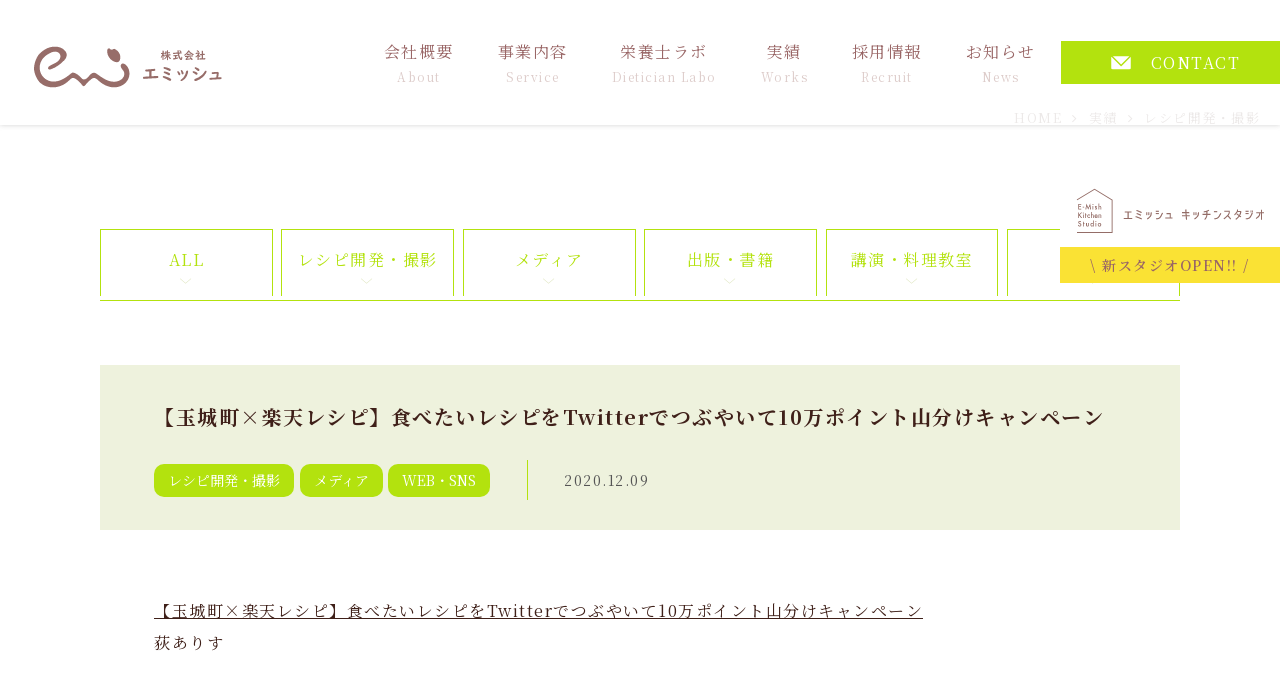

--- FILE ---
content_type: text/html; charset=UTF-8
request_url: https://www.e-mish.com/works/recipe/1766
body_size: 20505
content:
<!DOCTYPE html>
<html dir="ltr" lang="ja">
<head>
<meta charset="UTF-8">
  <meta name="viewport" content="width=1280, maximum-scale=1, user-scalable=yes">
<title>【玉城町×楽天レシピ】食べたいレシピをTwitterでつぶやいて10万ポイント山分けキャンペーン | レシピ開発のご依頼は株式会社エミッシュ</title>
	<style>img:is([sizes="auto" i], [sizes^="auto," i]) { contain-intrinsic-size: 3000px 1500px }</style>
	
		<!-- All in One SEO 4.8.5 - aioseo.com -->
	<meta name="description" content="三重県度会郡にある、元気に暮らせるまち【ふるさと玉城】。楽天レシピに玉城町の特産品を使ったレシピを掲載しています。 レシピ：荻ありす、スタイリング：佐藤絵理、撮影：さくらいしょうこが担当しました。" />
	<meta name="robots" content="max-snippet:-1, max-image-preview:large, max-video-preview:-1" />
	<meta name="author" content="e-mish_admn"/>
	<link rel="canonical" href="https://www.e-mish.com/works/recipe/1766" />
	<meta name="generator" content="All in One SEO (AIOSEO) 4.8.5" />
		<script type="application/ld+json" class="aioseo-schema">
			{"@context":"https:\/\/schema.org","@graph":[{"@type":"Article","@id":"https:\/\/www.e-mish.com\/works\/recipe\/1766#article","name":"\u3010\u7389\u57ce\u753a\u00d7\u697d\u5929\u30ec\u30b7\u30d4\u3011\u98df\u3079\u305f\u3044\u30ec\u30b7\u30d4\u3092Twitter\u3067\u3064\u3076\u3084\u3044\u306610\u4e07\u30dd\u30a4\u30f3\u30c8\u5c71\u5206\u3051\u30ad\u30e3\u30f3\u30da\u30fc\u30f3 | \u30ec\u30b7\u30d4\u958b\u767a\u306e\u3054\u4f9d\u983c\u306f\u682a\u5f0f\u4f1a\u793e\u30a8\u30df\u30c3\u30b7\u30e5","headline":"\u3010\u7389\u57ce\u753a\u00d7\u697d\u5929\u30ec\u30b7\u30d4\u3011\u98df\u3079\u305f\u3044\u30ec\u30b7\u30d4\u3092Twitter\u3067\u3064\u3076\u3084\u3044\u306610\u4e07\u30dd\u30a4\u30f3\u30c8\u5c71\u5206\u3051\u30ad\u30e3\u30f3\u30da\u30fc\u30f3","author":{"@id":"https:\/\/www.e-mish.com\/author\/e-mish_admn#author"},"publisher":{"@id":"https:\/\/www.e-mish.com\/#organization"},"image":{"@type":"ImageObject","url":"https:\/\/www.e-mish.com\/wp-content\/uploads\/top_logo-2.svg","@id":"https:\/\/www.e-mish.com\/#articleImage"},"datePublished":"2020-12-09T01:33:52+09:00","dateModified":"2021-12-09T18:20:43+09:00","inLanguage":"ja","mainEntityOfPage":{"@id":"https:\/\/www.e-mish.com\/works\/recipe\/1766#webpage"},"isPartOf":{"@id":"https:\/\/www.e-mish.com\/works\/recipe\/1766#webpage"},"articleSection":"\u30ec\u30b7\u30d4\u958b\u767a\u30fb\u64ae\u5f71, WEB\u30fbSNS"},{"@type":"BreadcrumbList","@id":"https:\/\/www.e-mish.com\/works\/recipe\/1766#breadcrumblist","itemListElement":[{"@type":"ListItem","@id":"https:\/\/www.e-mish.com#listItem","position":1,"name":"\u30db\u30fc\u30e0","item":"https:\/\/www.e-mish.com","nextItem":{"@type":"ListItem","@id":"https:\/\/www.e-mish.com\/works#listItem","name":"\u5b9f\u7e3e"}},{"@type":"ListItem","@id":"https:\/\/www.e-mish.com\/works#listItem","position":2,"name":"\u5b9f\u7e3e","item":"https:\/\/www.e-mish.com\/works","nextItem":{"@type":"ListItem","@id":"https:\/\/www.e-mish.com\/works\/media#listItem","name":"\u30e1\u30c7\u30a3\u30a2"},"previousItem":{"@type":"ListItem","@id":"https:\/\/www.e-mish.com#listItem","name":"\u30db\u30fc\u30e0"}},{"@type":"ListItem","@id":"https:\/\/www.e-mish.com\/works\/media#listItem","position":3,"name":"\u30e1\u30c7\u30a3\u30a2","item":"https:\/\/www.e-mish.com\/works\/media","nextItem":{"@type":"ListItem","@id":"https:\/\/www.e-mish.com\/works\/media\/web#listItem","name":"WEB\u30fbSNS"},"previousItem":{"@type":"ListItem","@id":"https:\/\/www.e-mish.com\/works#listItem","name":"\u5b9f\u7e3e"}},{"@type":"ListItem","@id":"https:\/\/www.e-mish.com\/works\/media\/web#listItem","position":4,"name":"WEB\u30fbSNS","item":"https:\/\/www.e-mish.com\/works\/media\/web","nextItem":{"@type":"ListItem","@id":"https:\/\/www.e-mish.com\/works\/recipe\/1766#listItem","name":"\u3010\u7389\u57ce\u753a\u00d7\u697d\u5929\u30ec\u30b7\u30d4\u3011\u98df\u3079\u305f\u3044\u30ec\u30b7\u30d4\u3092Twitter\u3067\u3064\u3076\u3084\u3044\u306610\u4e07\u30dd\u30a4\u30f3\u30c8\u5c71\u5206\u3051\u30ad\u30e3\u30f3\u30da\u30fc\u30f3"},"previousItem":{"@type":"ListItem","@id":"https:\/\/www.e-mish.com\/works\/media#listItem","name":"\u30e1\u30c7\u30a3\u30a2"}},{"@type":"ListItem","@id":"https:\/\/www.e-mish.com\/works\/recipe\/1766#listItem","position":5,"name":"\u3010\u7389\u57ce\u753a\u00d7\u697d\u5929\u30ec\u30b7\u30d4\u3011\u98df\u3079\u305f\u3044\u30ec\u30b7\u30d4\u3092Twitter\u3067\u3064\u3076\u3084\u3044\u306610\u4e07\u30dd\u30a4\u30f3\u30c8\u5c71\u5206\u3051\u30ad\u30e3\u30f3\u30da\u30fc\u30f3","previousItem":{"@type":"ListItem","@id":"https:\/\/www.e-mish.com\/works\/media\/web#listItem","name":"WEB\u30fbSNS"}}]},{"@type":"Organization","@id":"https:\/\/www.e-mish.com\/#organization","name":"\u682a\u5f0f\u4f1a\u793e\u30a8\u30df\u30c3\u30b7\u30e5","description":"\u30ec\u30b7\u30d4\u958b\u767a\u306e\u3054\u4f9d\u983c\u306f\u682a\u5f0f\u4f1a\u793e\u30a8\u30df\u30c3\u30b7\u30e5","url":"https:\/\/www.e-mish.com\/","telephone":"+81357269900","logo":{"@type":"ImageObject","url":"https:\/\/www.e-mish.com\/wp-content\/uploads\/top_logo-2.svg","@id":"https:\/\/www.e-mish.com\/works\/recipe\/1766\/#organizationLogo"},"image":{"@id":"https:\/\/www.e-mish.com\/works\/recipe\/1766\/#organizationLogo"}},{"@type":"Person","@id":"https:\/\/www.e-mish.com\/author\/e-mish_admn#author","url":"https:\/\/www.e-mish.com\/author\/e-mish_admn","name":"e-mish_admn","image":{"@type":"ImageObject","@id":"https:\/\/www.e-mish.com\/works\/recipe\/1766#authorImage","url":"https:\/\/secure.gravatar.com\/avatar\/773f80c29e744f5db0f0b9795b59d309f1f8db176a6034a7c5b4a8b3aed500ff?s=96&d=mm&r=g","width":96,"height":96,"caption":"e-mish_admn"}},{"@type":"WebPage","@id":"https:\/\/www.e-mish.com\/works\/recipe\/1766#webpage","url":"https:\/\/www.e-mish.com\/works\/recipe\/1766","name":"\u3010\u7389\u57ce\u753a\u00d7\u697d\u5929\u30ec\u30b7\u30d4\u3011\u98df\u3079\u305f\u3044\u30ec\u30b7\u30d4\u3092Twitter\u3067\u3064\u3076\u3084\u3044\u306610\u4e07\u30dd\u30a4\u30f3\u30c8\u5c71\u5206\u3051\u30ad\u30e3\u30f3\u30da\u30fc\u30f3 | \u30ec\u30b7\u30d4\u958b\u767a\u306e\u3054\u4f9d\u983c\u306f\u682a\u5f0f\u4f1a\u793e\u30a8\u30df\u30c3\u30b7\u30e5","description":"\u4e09\u91cd\u770c\u5ea6\u4f1a\u90e1\u306b\u3042\u308b\u3001\u5143\u6c17\u306b\u66ae\u3089\u305b\u308b\u307e\u3061\u3010\u3075\u308b\u3055\u3068\u7389\u57ce\u3011\u3002\u697d\u5929\u30ec\u30b7\u30d4\u306b\u7389\u57ce\u753a\u306e\u7279\u7523\u54c1\u3092\u4f7f\u3063\u305f\u30ec\u30b7\u30d4\u3092\u63b2\u8f09\u3057\u3066\u3044\u307e\u3059\u3002 \u30ec\u30b7\u30d4\uff1a\u837b\u3042\u308a\u3059\u3001\u30b9\u30bf\u30a4\u30ea\u30f3\u30b0\uff1a\u4f50\u85e4\u7d75\u7406\u3001\u64ae\u5f71\uff1a\u3055\u304f\u3089\u3044\u3057\u3087\u3046\u3053\u304c\u62c5\u5f53\u3057\u307e\u3057\u305f\u3002","inLanguage":"ja","isPartOf":{"@id":"https:\/\/www.e-mish.com\/#website"},"breadcrumb":{"@id":"https:\/\/www.e-mish.com\/works\/recipe\/1766#breadcrumblist"},"author":{"@id":"https:\/\/www.e-mish.com\/author\/e-mish_admn#author"},"creator":{"@id":"https:\/\/www.e-mish.com\/author\/e-mish_admn#author"},"datePublished":"2020-12-09T01:33:52+09:00","dateModified":"2021-12-09T18:20:43+09:00"},{"@type":"WebSite","@id":"https:\/\/www.e-mish.com\/#website","url":"https:\/\/www.e-mish.com\/","name":"\u30ec\u30b7\u30d4\u958b\u767a\u306e\u3054\u4f9d\u983c\u306f\u682a\u5f0f\u4f1a\u793e\u30a8\u30df\u30c3\u30b7\u30e5","description":"\u30ec\u30b7\u30d4\u958b\u767a\u306e\u3054\u4f9d\u983c\u306f\u682a\u5f0f\u4f1a\u793e\u30a8\u30df\u30c3\u30b7\u30e5","inLanguage":"ja","publisher":{"@id":"https:\/\/www.e-mish.com\/#organization"}}]}
		</script>
		<!-- All in One SEO -->

<link rel='dns-prefetch' href='//fonts.googleapis.com' />
<link rel="alternate" type="application/rss+xml" title="レシピ開発のご依頼は株式会社エミッシュ &raquo; フィード" href="https://www.e-mish.com/feed" />
<link rel="alternate" type="application/rss+xml" title="レシピ開発のご依頼は株式会社エミッシュ &raquo; コメントフィード" href="https://www.e-mish.com/comments/feed" />
<link rel="alternate" type="application/rss+xml" title="レシピ開発のご依頼は株式会社エミッシュ &raquo; 【玉城町×楽天レシピ】食べたいレシピをTwitterでつぶやいて10万ポイント山分けキャンペーン のコメントのフィード" href="https://www.e-mish.com/works/recipe/1766/feed" />
<script type="text/javascript">
/* <![CDATA[ */
window._wpemojiSettings = {"baseUrl":"https:\/\/s.w.org\/images\/core\/emoji\/16.0.1\/72x72\/","ext":".png","svgUrl":"https:\/\/s.w.org\/images\/core\/emoji\/16.0.1\/svg\/","svgExt":".svg","source":{"concatemoji":"https:\/\/www.e-mish.com\/wp-includes\/js\/wp-emoji-release.min.js"}};
/*! This file is auto-generated */
!function(s,n){var o,i,e;function c(e){try{var t={supportTests:e,timestamp:(new Date).valueOf()};sessionStorage.setItem(o,JSON.stringify(t))}catch(e){}}function p(e,t,n){e.clearRect(0,0,e.canvas.width,e.canvas.height),e.fillText(t,0,0);var t=new Uint32Array(e.getImageData(0,0,e.canvas.width,e.canvas.height).data),a=(e.clearRect(0,0,e.canvas.width,e.canvas.height),e.fillText(n,0,0),new Uint32Array(e.getImageData(0,0,e.canvas.width,e.canvas.height).data));return t.every(function(e,t){return e===a[t]})}function u(e,t){e.clearRect(0,0,e.canvas.width,e.canvas.height),e.fillText(t,0,0);for(var n=e.getImageData(16,16,1,1),a=0;a<n.data.length;a++)if(0!==n.data[a])return!1;return!0}function f(e,t,n,a){switch(t){case"flag":return n(e,"\ud83c\udff3\ufe0f\u200d\u26a7\ufe0f","\ud83c\udff3\ufe0f\u200b\u26a7\ufe0f")?!1:!n(e,"\ud83c\udde8\ud83c\uddf6","\ud83c\udde8\u200b\ud83c\uddf6")&&!n(e,"\ud83c\udff4\udb40\udc67\udb40\udc62\udb40\udc65\udb40\udc6e\udb40\udc67\udb40\udc7f","\ud83c\udff4\u200b\udb40\udc67\u200b\udb40\udc62\u200b\udb40\udc65\u200b\udb40\udc6e\u200b\udb40\udc67\u200b\udb40\udc7f");case"emoji":return!a(e,"\ud83e\udedf")}return!1}function g(e,t,n,a){var r="undefined"!=typeof WorkerGlobalScope&&self instanceof WorkerGlobalScope?new OffscreenCanvas(300,150):s.createElement("canvas"),o=r.getContext("2d",{willReadFrequently:!0}),i=(o.textBaseline="top",o.font="600 32px Arial",{});return e.forEach(function(e){i[e]=t(o,e,n,a)}),i}function t(e){var t=s.createElement("script");t.src=e,t.defer=!0,s.head.appendChild(t)}"undefined"!=typeof Promise&&(o="wpEmojiSettingsSupports",i=["flag","emoji"],n.supports={everything:!0,everythingExceptFlag:!0},e=new Promise(function(e){s.addEventListener("DOMContentLoaded",e,{once:!0})}),new Promise(function(t){var n=function(){try{var e=JSON.parse(sessionStorage.getItem(o));if("object"==typeof e&&"number"==typeof e.timestamp&&(new Date).valueOf()<e.timestamp+604800&&"object"==typeof e.supportTests)return e.supportTests}catch(e){}return null}();if(!n){if("undefined"!=typeof Worker&&"undefined"!=typeof OffscreenCanvas&&"undefined"!=typeof URL&&URL.createObjectURL&&"undefined"!=typeof Blob)try{var e="postMessage("+g.toString()+"("+[JSON.stringify(i),f.toString(),p.toString(),u.toString()].join(",")+"));",a=new Blob([e],{type:"text/javascript"}),r=new Worker(URL.createObjectURL(a),{name:"wpTestEmojiSupports"});return void(r.onmessage=function(e){c(n=e.data),r.terminate(),t(n)})}catch(e){}c(n=g(i,f,p,u))}t(n)}).then(function(e){for(var t in e)n.supports[t]=e[t],n.supports.everything=n.supports.everything&&n.supports[t],"flag"!==t&&(n.supports.everythingExceptFlag=n.supports.everythingExceptFlag&&n.supports[t]);n.supports.everythingExceptFlag=n.supports.everythingExceptFlag&&!n.supports.flag,n.DOMReady=!1,n.readyCallback=function(){n.DOMReady=!0}}).then(function(){return e}).then(function(){var e;n.supports.everything||(n.readyCallback(),(e=n.source||{}).concatemoji?t(e.concatemoji):e.wpemoji&&e.twemoji&&(t(e.twemoji),t(e.wpemoji)))}))}((window,document),window._wpemojiSettings);
/* ]]> */
</script>
<link rel='stylesheet' id='simplicity-style-css' href='https://www.e-mish.com/wp-content/themes/simplicity2/style.css?fver=20210821050318' type='text/css' media='all' />
<link rel='stylesheet' id='font-awesome-style-css' href='https://www.e-mish.com/wp-content/themes/simplicity2/webfonts/css/font-awesome.min.css?fver=20210821045058' type='text/css' media='all' />
<link rel='stylesheet' id='icomoon-style-css' href='https://www.e-mish.com/wp-content/themes/simplicity2/webfonts/icomoon/style.css?fver=20210821045058' type='text/css' media='all' />
<link rel='stylesheet' id='google-fonts-notosansjp-css' href='https://fonts.googleapis.com/earlyaccess/notosansjp.css' type='text/css' media='all' />
<link rel='stylesheet' id='extension-style-css' href='https://www.e-mish.com/wp-content/themes/simplicity2/css/extension.css?fver=20210821045058' type='text/css' media='all' />
<style id='extension-style-inline-css' type='text/css'>
#header .alignleft{margin-right:30px;max-width:none}@media screen and (max-width:639px){.article br{display:block}} #main .social-count{display:none} .arrow-box{display:none}#sns-group-top .balloon-btn-set{width:auto}body{font-family:'Noto Sans JP'}
</style>
<link rel='stylesheet' id='child-style-css' href='https://www.e-mish.com/wp-content/themes/simplicity2-child/style.css?fver=20251127072752' type='text/css' media='all' />
<link rel='stylesheet' id='print-style-css' href='https://www.e-mish.com/wp-content/themes/simplicity2/css/print.css?fver=20210821045058' type='text/css' media='print' />
<style id='wp-emoji-styles-inline-css' type='text/css'>

	img.wp-smiley, img.emoji {
		display: inline !important;
		border: none !important;
		box-shadow: none !important;
		height: 1em !important;
		width: 1em !important;
		margin: 0 0.07em !important;
		vertical-align: -0.1em !important;
		background: none !important;
		padding: 0 !important;
	}
</style>
<link rel='stylesheet' id='wp-block-library-css' href='https://www.e-mish.com/wp-includes/css/dist/block-library/style.min.css' type='text/css' media='all' />
<style id='classic-theme-styles-inline-css' type='text/css'>
/*! This file is auto-generated */
.wp-block-button__link{color:#fff;background-color:#32373c;border-radius:9999px;box-shadow:none;text-decoration:none;padding:calc(.667em + 2px) calc(1.333em + 2px);font-size:1.125em}.wp-block-file__button{background:#32373c;color:#fff;text-decoration:none}
</style>
<style id='global-styles-inline-css' type='text/css'>
:root{--wp--preset--aspect-ratio--square: 1;--wp--preset--aspect-ratio--4-3: 4/3;--wp--preset--aspect-ratio--3-4: 3/4;--wp--preset--aspect-ratio--3-2: 3/2;--wp--preset--aspect-ratio--2-3: 2/3;--wp--preset--aspect-ratio--16-9: 16/9;--wp--preset--aspect-ratio--9-16: 9/16;--wp--preset--color--black: #000000;--wp--preset--color--cyan-bluish-gray: #abb8c3;--wp--preset--color--white: #ffffff;--wp--preset--color--pale-pink: #f78da7;--wp--preset--color--vivid-red: #cf2e2e;--wp--preset--color--luminous-vivid-orange: #ff6900;--wp--preset--color--luminous-vivid-amber: #fcb900;--wp--preset--color--light-green-cyan: #7bdcb5;--wp--preset--color--vivid-green-cyan: #00d084;--wp--preset--color--pale-cyan-blue: #8ed1fc;--wp--preset--color--vivid-cyan-blue: #0693e3;--wp--preset--color--vivid-purple: #9b51e0;--wp--preset--gradient--vivid-cyan-blue-to-vivid-purple: linear-gradient(135deg,rgba(6,147,227,1) 0%,rgb(155,81,224) 100%);--wp--preset--gradient--light-green-cyan-to-vivid-green-cyan: linear-gradient(135deg,rgb(122,220,180) 0%,rgb(0,208,130) 100%);--wp--preset--gradient--luminous-vivid-amber-to-luminous-vivid-orange: linear-gradient(135deg,rgba(252,185,0,1) 0%,rgba(255,105,0,1) 100%);--wp--preset--gradient--luminous-vivid-orange-to-vivid-red: linear-gradient(135deg,rgba(255,105,0,1) 0%,rgb(207,46,46) 100%);--wp--preset--gradient--very-light-gray-to-cyan-bluish-gray: linear-gradient(135deg,rgb(238,238,238) 0%,rgb(169,184,195) 100%);--wp--preset--gradient--cool-to-warm-spectrum: linear-gradient(135deg,rgb(74,234,220) 0%,rgb(151,120,209) 20%,rgb(207,42,186) 40%,rgb(238,44,130) 60%,rgb(251,105,98) 80%,rgb(254,248,76) 100%);--wp--preset--gradient--blush-light-purple: linear-gradient(135deg,rgb(255,206,236) 0%,rgb(152,150,240) 100%);--wp--preset--gradient--blush-bordeaux: linear-gradient(135deg,rgb(254,205,165) 0%,rgb(254,45,45) 50%,rgb(107,0,62) 100%);--wp--preset--gradient--luminous-dusk: linear-gradient(135deg,rgb(255,203,112) 0%,rgb(199,81,192) 50%,rgb(65,88,208) 100%);--wp--preset--gradient--pale-ocean: linear-gradient(135deg,rgb(255,245,203) 0%,rgb(182,227,212) 50%,rgb(51,167,181) 100%);--wp--preset--gradient--electric-grass: linear-gradient(135deg,rgb(202,248,128) 0%,rgb(113,206,126) 100%);--wp--preset--gradient--midnight: linear-gradient(135deg,rgb(2,3,129) 0%,rgb(40,116,252) 100%);--wp--preset--font-size--small: 13px;--wp--preset--font-size--medium: 20px;--wp--preset--font-size--large: 36px;--wp--preset--font-size--x-large: 42px;--wp--preset--spacing--20: 0.44rem;--wp--preset--spacing--30: 0.67rem;--wp--preset--spacing--40: 1rem;--wp--preset--spacing--50: 1.5rem;--wp--preset--spacing--60: 2.25rem;--wp--preset--spacing--70: 3.38rem;--wp--preset--spacing--80: 5.06rem;--wp--preset--shadow--natural: 6px 6px 9px rgba(0, 0, 0, 0.2);--wp--preset--shadow--deep: 12px 12px 50px rgba(0, 0, 0, 0.4);--wp--preset--shadow--sharp: 6px 6px 0px rgba(0, 0, 0, 0.2);--wp--preset--shadow--outlined: 6px 6px 0px -3px rgba(255, 255, 255, 1), 6px 6px rgba(0, 0, 0, 1);--wp--preset--shadow--crisp: 6px 6px 0px rgba(0, 0, 0, 1);}:where(.is-layout-flex){gap: 0.5em;}:where(.is-layout-grid){gap: 0.5em;}body .is-layout-flex{display: flex;}.is-layout-flex{flex-wrap: wrap;align-items: center;}.is-layout-flex > :is(*, div){margin: 0;}body .is-layout-grid{display: grid;}.is-layout-grid > :is(*, div){margin: 0;}:where(.wp-block-columns.is-layout-flex){gap: 2em;}:where(.wp-block-columns.is-layout-grid){gap: 2em;}:where(.wp-block-post-template.is-layout-flex){gap: 1.25em;}:where(.wp-block-post-template.is-layout-grid){gap: 1.25em;}.has-black-color{color: var(--wp--preset--color--black) !important;}.has-cyan-bluish-gray-color{color: var(--wp--preset--color--cyan-bluish-gray) !important;}.has-white-color{color: var(--wp--preset--color--white) !important;}.has-pale-pink-color{color: var(--wp--preset--color--pale-pink) !important;}.has-vivid-red-color{color: var(--wp--preset--color--vivid-red) !important;}.has-luminous-vivid-orange-color{color: var(--wp--preset--color--luminous-vivid-orange) !important;}.has-luminous-vivid-amber-color{color: var(--wp--preset--color--luminous-vivid-amber) !important;}.has-light-green-cyan-color{color: var(--wp--preset--color--light-green-cyan) !important;}.has-vivid-green-cyan-color{color: var(--wp--preset--color--vivid-green-cyan) !important;}.has-pale-cyan-blue-color{color: var(--wp--preset--color--pale-cyan-blue) !important;}.has-vivid-cyan-blue-color{color: var(--wp--preset--color--vivid-cyan-blue) !important;}.has-vivid-purple-color{color: var(--wp--preset--color--vivid-purple) !important;}.has-black-background-color{background-color: var(--wp--preset--color--black) !important;}.has-cyan-bluish-gray-background-color{background-color: var(--wp--preset--color--cyan-bluish-gray) !important;}.has-white-background-color{background-color: var(--wp--preset--color--white) !important;}.has-pale-pink-background-color{background-color: var(--wp--preset--color--pale-pink) !important;}.has-vivid-red-background-color{background-color: var(--wp--preset--color--vivid-red) !important;}.has-luminous-vivid-orange-background-color{background-color: var(--wp--preset--color--luminous-vivid-orange) !important;}.has-luminous-vivid-amber-background-color{background-color: var(--wp--preset--color--luminous-vivid-amber) !important;}.has-light-green-cyan-background-color{background-color: var(--wp--preset--color--light-green-cyan) !important;}.has-vivid-green-cyan-background-color{background-color: var(--wp--preset--color--vivid-green-cyan) !important;}.has-pale-cyan-blue-background-color{background-color: var(--wp--preset--color--pale-cyan-blue) !important;}.has-vivid-cyan-blue-background-color{background-color: var(--wp--preset--color--vivid-cyan-blue) !important;}.has-vivid-purple-background-color{background-color: var(--wp--preset--color--vivid-purple) !important;}.has-black-border-color{border-color: var(--wp--preset--color--black) !important;}.has-cyan-bluish-gray-border-color{border-color: var(--wp--preset--color--cyan-bluish-gray) !important;}.has-white-border-color{border-color: var(--wp--preset--color--white) !important;}.has-pale-pink-border-color{border-color: var(--wp--preset--color--pale-pink) !important;}.has-vivid-red-border-color{border-color: var(--wp--preset--color--vivid-red) !important;}.has-luminous-vivid-orange-border-color{border-color: var(--wp--preset--color--luminous-vivid-orange) !important;}.has-luminous-vivid-amber-border-color{border-color: var(--wp--preset--color--luminous-vivid-amber) !important;}.has-light-green-cyan-border-color{border-color: var(--wp--preset--color--light-green-cyan) !important;}.has-vivid-green-cyan-border-color{border-color: var(--wp--preset--color--vivid-green-cyan) !important;}.has-pale-cyan-blue-border-color{border-color: var(--wp--preset--color--pale-cyan-blue) !important;}.has-vivid-cyan-blue-border-color{border-color: var(--wp--preset--color--vivid-cyan-blue) !important;}.has-vivid-purple-border-color{border-color: var(--wp--preset--color--vivid-purple) !important;}.has-vivid-cyan-blue-to-vivid-purple-gradient-background{background: var(--wp--preset--gradient--vivid-cyan-blue-to-vivid-purple) !important;}.has-light-green-cyan-to-vivid-green-cyan-gradient-background{background: var(--wp--preset--gradient--light-green-cyan-to-vivid-green-cyan) !important;}.has-luminous-vivid-amber-to-luminous-vivid-orange-gradient-background{background: var(--wp--preset--gradient--luminous-vivid-amber-to-luminous-vivid-orange) !important;}.has-luminous-vivid-orange-to-vivid-red-gradient-background{background: var(--wp--preset--gradient--luminous-vivid-orange-to-vivid-red) !important;}.has-very-light-gray-to-cyan-bluish-gray-gradient-background{background: var(--wp--preset--gradient--very-light-gray-to-cyan-bluish-gray) !important;}.has-cool-to-warm-spectrum-gradient-background{background: var(--wp--preset--gradient--cool-to-warm-spectrum) !important;}.has-blush-light-purple-gradient-background{background: var(--wp--preset--gradient--blush-light-purple) !important;}.has-blush-bordeaux-gradient-background{background: var(--wp--preset--gradient--blush-bordeaux) !important;}.has-luminous-dusk-gradient-background{background: var(--wp--preset--gradient--luminous-dusk) !important;}.has-pale-ocean-gradient-background{background: var(--wp--preset--gradient--pale-ocean) !important;}.has-electric-grass-gradient-background{background: var(--wp--preset--gradient--electric-grass) !important;}.has-midnight-gradient-background{background: var(--wp--preset--gradient--midnight) !important;}.has-small-font-size{font-size: var(--wp--preset--font-size--small) !important;}.has-medium-font-size{font-size: var(--wp--preset--font-size--medium) !important;}.has-large-font-size{font-size: var(--wp--preset--font-size--large) !important;}.has-x-large-font-size{font-size: var(--wp--preset--font-size--x-large) !important;}
:where(.wp-block-post-template.is-layout-flex){gap: 1.25em;}:where(.wp-block-post-template.is-layout-grid){gap: 1.25em;}
:where(.wp-block-columns.is-layout-flex){gap: 2em;}:where(.wp-block-columns.is-layout-grid){gap: 2em;}
:root :where(.wp-block-pullquote){font-size: 1.5em;line-height: 1.6;}
</style>
<link rel='stylesheet' id='ppress-frontend-css' href='https://www.e-mish.com/wp-content/plugins/wp-user-avatar/assets/css/frontend.min.css?fver=20250812013612' type='text/css' media='all' />
<link rel='stylesheet' id='ppress-flatpickr-css' href='https://www.e-mish.com/wp-content/plugins/wp-user-avatar/assets/flatpickr/flatpickr.min.css?fver=20250812013612' type='text/css' media='all' />
<link rel='stylesheet' id='ppress-select2-css' href='https://www.e-mish.com/wp-content/plugins/wp-user-avatar/assets/select2/select2.min.css?fver=20250812013612' type='text/css' media='all' />
<link rel='stylesheet' id='fancybox-css' href='https://www.e-mish.com/wp-content/plugins/easy-fancybox/fancybox/1.5.4/jquery.fancybox.min.css?fver=20250812013535' type='text/css' media='screen' />
<script type="text/javascript" src="https://www.e-mish.com/wp-includes/js/jquery/jquery.min.js" id="jquery-core-js"></script>
<script type="text/javascript" src="https://www.e-mish.com/wp-includes/js/jquery/jquery-migrate.min.js" id="jquery-migrate-js"></script>
<script type="text/javascript" src="https://www.e-mish.com/wp-content/plugins/wp-user-avatar/assets/flatpickr/flatpickr.min.js?fver=20250812013612" id="ppress-flatpickr-js"></script>
<script type="text/javascript" src="https://www.e-mish.com/wp-content/plugins/wp-user-avatar/assets/select2/select2.min.js?fver=20250812013612" id="ppress-select2-js"></script>
<link rel='shortlink' href='https://www.e-mish.com/?p=1766' />
<link rel="alternate" title="oEmbed (JSON)" type="application/json+oembed" href="https://www.e-mish.com/wp-json/oembed/1.0/embed?url=https%3A%2F%2Fwww.e-mish.com%2Fworks%2Frecipe%2F1766" />
<link rel="alternate" title="oEmbed (XML)" type="text/xml+oembed" href="https://www.e-mish.com/wp-json/oembed/1.0/embed?url=https%3A%2F%2Fwww.e-mish.com%2Fworks%2Frecipe%2F1766&#038;format=xml" />
<link rel="shortcut icon" type="image/x-icon" href="https://www.e-mish.com/wp-content/uploads/fabicon.png" />
<link rel="icon" href="https://www.e-mish.com/wp-content/uploads/fabicon-100x100.png" sizes="32x32" />
<link rel="icon" href="https://www.e-mish.com/wp-content/uploads/fabicon-320x320.png" sizes="192x192" />
<link rel="apple-touch-icon" href="https://www.e-mish.com/wp-content/uploads/fabicon-320x320.png" />
<meta name="msapplication-TileImage" content="https://www.e-mish.com/wp-content/uploads/fabicon-320x320.png" />
<link rel="alternate" type="application/rss+xml" title="レシピ開発のご依頼は株式会社エミッシュ RSS Feed" href="https://www.e-mish.com/feed" />
<link rel="pingback" href="https://www.e-mish.com/xmlrpc.php" />
<meta name="description" content="【玉城町×楽天レシピ】食べたいレシピをTwitterでつぶやいて10万ポイント山分けキャンペーン荻ありす" />
<meta name="keywords" content="レシピ開発・撮影,WEB・SNS" />
<!-- OGP -->
<meta property="og:type" content="article">
<meta property="og:description" content="【玉城町×楽天レシピ】食べたいレシピをTwitterでつぶやいて10万ポイント山分けキャンペーン荻ありす">
<meta property="og:title" content="【玉城町×楽天レシピ】食べたいレシピをTwitterでつぶやいて10万ポイント山分けキャンペーン">
<meta property="og:url" content="https://www.e-mish.com/works/recipe/1766">
<meta property="og:image" content="https://www.e-mish.com/test/wp-content/uploads/og-image.jpg">
<meta property="og:site_name" content="レシピ開発のご依頼は株式会社エミッシュ">
<meta property="og:locale" content="ja_JP">
<!-- /OGP -->
<!-- Twitter Card -->
<meta name="twitter:card" content="summary">
<meta name="twitter:description" content="【玉城町×楽天レシピ】食べたいレシピをTwitterでつぶやいて10万ポイント山分けキャンペーン荻ありす">
<meta name="twitter:title" content="【玉城町×楽天レシピ】食べたいレシピをTwitterでつぶやいて10万ポイント山分けキャンペーン">
<meta name="twitter:url" content="https://www.e-mish.com/works/recipe/1766">
<meta name="twitter:image" content="https://www.e-mish.com/test/wp-content/uploads/og-image.jpg">
<meta name="twitter:domain" content="www.e-mish.com">
<!-- /Twitter Card -->


<link rel="preconnect" href="https://fonts.googleapis.com">
<link rel="preconnect" href="https://fonts.gstatic.com" crossorigin>
<link href="https://fonts.googleapis.com/css2?family=Noto+Serif+JP:wght@200;300;400;500;600;700;900&display=swap" rel="stylesheet">
<link href="https://fonts.googleapis.com/css2?family=Cormorant+Garamond:ital,wght@0,300;0,400;0,500;0,600;0,700;1,300;1,400;1,500;1,600;1,700&family=Noto+Serif+JP:wght@200;300;400;500;600;700;900&display=swap" rel="stylesheet">
<link href="https://fonts.googleapis.com/css2?family=Dancing+Script:wght@400;500;600;700&display=swap" rel="stylesheet">
	
<link rel="stylesheet" id="icomoon-style-css" href="https://www.e-mish.com/wp-content/themes/simplicity2-child/rsp.css" type="text/css" media="all">
<link rel="stylesheet" id="jquery-sidr-light-style-css" href="https://www.e-mish.com/wp-content/themes/simplicity2/css/jquery.sidr.light.css?fver=20210821045058" type="text/css" media="screen and (max-width: 680px)">
<link rel="stylesheet" id="footer-mobile-buttons-light-style-css" href="https://www.e-mish.com/wp-content/themes/simplicity2/css/footer-mobile-buttons.css" type="text/css" media="screen and (max-width: 680px)">
<link rel="stylesheet" href="https://www.e-mish.com/wp-content/themes/simplicity2-child/mobile.css" type="text/css" media="screen and (max-width: 680px)">

	<script src="https://www.e-mish.com/js/jquery-1.11.0.min.js"></script>
<script type="text/javascript">
(function($) {
    $(window).on('load scroll', function(){
              var client_h = document.getElementById('head_section').clientHeight;
      
        //ヘッダーの高さ分(80px)スクロールするとfixedクラスを追加
    if ($(window).scrollTop() > client_h - 20) {
      $('#header-in').addClass('fixed');
            $('#header-in').removeClass('fixednone');
      $('#container').addClass('fixed');
      $('#container').removeClass('fixednone');
    } else {
      //80px以下だとfixedクラスを削除
      $('#header-in').removeClass('fixed');
      $('#header-in').addClass('fixednone');
      $('#container').removeClass('fixed');
      $('#container').addClass('fixednone');
    }
  });
})(jQuery);
</script>

<!-- Global site tag (gtag.js) - Google Analytics -->
<script async src="https://www.googletagmanager.com/gtag/js?id=UA-124346398-1"></script>
<script>
  window.dataLayer = window.dataLayer || [];
  function gtag(){dataLayer.push(arguments);}
  gtag('js', new Date());

  gtag('config', 'UA-124346398-1');
</script>
</head>
  <body class="wp-singular post-template-default single single-post postid-1766 single-format-standard wp-theme-simplicity2 wp-child-theme-simplicity2-child categoryid-8 categoryid-12" itemscope itemtype="https://schema.org/WebPage">
    <div id="container">
                  
                                    <div class="pc_none">
                    <!-- Navigation -->
<nav itemscope itemtype="https://schema.org/SiteNavigationElement">
  <div id="navi">
  	<div id="navi-in" class="clearfix">
  		<p class="site_logo"><a href="https://www.e-mish.com"><img src="https://www.e-mish.com/images/top_logow.svg" alt="エミッシュ" /></a></p>
  	

<script type="text/javascript">
$(document).ready(function(){
$(".submenu").css("display","none");
$(".trigger").click(function(){
if($("+.submenu",this).css("display")=="none"){

$(this).addClass("active-submenu");
$(this).removeClass("none-submenu");
$("+.submenu",this).slideDown("normal");
}else{
$(this).removeClass("active-submenu");
$(this).addClass("none-submenu");
$("+.submenu",this).slideUp("normal");
}
});
$(".eqpage").click(function(){
        $('#footer-button-menu .menu-icon span').
          removeClass('fa-minus').addClass('fa-bars');
          $.sidr('close', 'navi');
});

});
</script>

  	     <div class="menu">

<ul>
		<li class="main_navi">
			<p class="menu_title trigger">会社概要</p>
			<ul class="menu_nai submenu">
				<li><a href="https://www.e-mish.com/company">会社概要TOP</a></li>
				<li class=""><a href="https://www.e-mish.com/company#comp1">ご挨拶</a></li>
				<li class=""><a href="https://www.e-mish.com/company#comp2">社名の由来</a></li>
				<li class=""><a href="https://www.e-mish.com/company#comp3">会社情報</a></li>
				<li class=""><a href="https://www.e-mish.com/company#comp4">アクセス</a></li>
				<li class=""><a href="https://www.e-mish.com/company#comp5">スタッフ紹介</a></li>
			</ul>
		</li>
		<li class="main_navi">
			<p class="menu_title trigger">事業内容</p>
			<ul class="menu_nai submenu flex_box service">
				<!--<li class="page_item last"><a href="https://www.e-mish.com/service" class="flex_box"><p class="text"><span class="en_title2">Service</span><span class="jp">事業内容一覧</span></p><p class="link_box4">read more<img src="https://www.e-mish.com/images/link_arrow3.png" alt="arrow"></p></a></li>
				<li class="page_item"><a href="https://www.e-mish.com/service/recipe"><span class="img"><img src="https://www.e-mish.com/images/top_img6.jpg" alt="レシピ開発イメージ"></span><span class="en_title2">Service<span class="num">1</span></span><span class="jp">レシピ開発</span></a></li>
				<li class="page_item"><a href="https://www.e-mish.com/service/food_photography"><span class="img"><img src="https://www.e-mish.com/images/top_img7.jpg" alt="料理撮影イメージ"></span><span class="en_title2">Service<span class="num">2</span></span><span class="jp">料理撮影</span></a></li>
				<li class="page_item"><a href="https://www.e-mish.com/service/planning"><span class="img"><img src="https://www.e-mish.com/images/top_img8.jpg" alt="商品企画開発・コンサルティングイメージ"></span><span class="en_title2">Service<span class="num">3</span></span><span class="jp">商品企画開発･コンサル</span></a></li>
				<li class="page_item"><a href="https://www.e-mish.com/service/seminar"><span class="img"><img src="https://www.e-mish.com/images/top_img9.jpg" alt="セミナー・講演・コラム執筆イメージ"></span><span class="en_title2">Service<span class="num">4</span></span><span class="jp">セミナー･講演･コラム執筆</span></a></li>
				<li class="page_item"><a href="https://www.e-mish.com/service/casting"><span class="img"><img src="https://www.e-mish.com/images/top_img10.jpg" alt="キャスティング事業イメージ"></span><span class="en_title2">Service<span class="num">5</span></span><span class="jp">キャスティング事業</span></a></li>
				<li class="page_item"><a href="https://www.e-mish.com/service/ec_product"><span class="img"><img src="https://www.e-mish.com/images/top_img11.jpg" alt="EC-Site運営・物販イメージ"></span><span class="en_title2">Service<span class="num">6</span></span><span class="jp">EC-Site運営･物販</span></a></li>-->
				<li class="page_item"><a href="https://www.e-mish.com/service/recipe_photography"><span class="img"><img src="https://www.e-mish.com/images/em_menu_new1.webp" alt="レシピ開発・撮影イメージ"></span><span class="en_title2">Service<span class="num">1</span></span><span class="jp">レシピ開発・撮影</span></a></li>
				<li class="page_item"><a href="https://www.e-mish.com/service/development_consulting_planning"><span class="img"><img src="https://www.e-mish.com/images/em_menu_new2.webp" alt="商品開発、コンサルティング、イベント企画イメージ"></span><span class="en_title2">Service<span class="num">2</span></span><span class="jp">商品開発、コンサルティング、イベント企画</span></a></li>
				<li class="page_item"><a href="https://www.e-mish.com/service/media_event_seminner_lecture"><span class="img"><img src="https://www.e-mish.com/images/em_menu_new3.webp" alt="メディア・イベント出演、セミナー、講演イメージ"></span><span class="en_title2">Service<span class="num">3</span></span><span class="jp">メディア・イベント出演、セミナー、講演</span></a></li>
				<li class="page_item"><a href="https://www.e-mish.com/service/food_staffing_arrangements"><span class="img"><img src="https://www.e-mish.com/images/em_menu_new4-3.webp" alt="フードスタッフ手配イメージ"></span><span class="en_title2">Service<span class="num">4</span></span><span class="jp">フードスタッフ手配</span></a></li>
				<li class="page_item"><a href="https://www.e-mish.com/service/dietician_labo"><span class="img"><img src="https://www.e-mish.com/images/eiyoushi_labo_link_bana.webp" alt="栄養士ラボイメージ"></span><span class="en_title2">Service<span class="num">4</span></span><span class="jp">栄養士ラボ</span></a></li>
			</ul>
		</li>
		<li class="main_navi"><a href="https://www.e-mish.com/service/dietician_labo/" class="navi_a">栄養士ラボ</a></li>
		<!--<li class="main_navi">
			<p class="menu_title trigger">スタジオレンタル</p>
			<ul class="menu_nai submenu">
				<li><a href="https://www.e-mish.com/studio">スタジオTOP</a></li>
				<li class=""><a href="https://www.e-mish.com/studio#studio1">スタジオ紹介</a></li>
				<li class=""><a href="https://www.e-mish.com/studio#studio2">設備・備品</a></li>
				<li class=""><a href="https://www.e-mish.com/studio#studio3">使用料</a></li>
			</ul>
		</li>-->
		<li class="main_navi">
			<p class="menu_title trigger">実績</p>
			<ul class="menu_nai submenu">
				<li><a href="https://www.e-mish.com/works/">ALL</a></li>
				<li><a href="https://www.e-mish.com/works/recipe/">レシピ開発・撮影</a></li>
				<li><a href="https://www.e-mish.com/works/media/">メディア</a></li>
				<li><a href="https://www.e-mish.com/works/books/">出版・書籍</a></li>
				<li><a href="https://www.e-mish.com/works/seminar/">講演・料理教室</a></li>
				<li><a href="https://www.e-mish.com/works/others/">その他</a></li>
			</ul>
		</li>
		<li class="main_navi"><a href="https://www.e-mish.com/news_list/" class="navi_a">お知らせ</a></li>
		<li class="main_navi"><a href="https://www.e-mish.com/recruit/" class="navi_a">採用情報</a></li>
		<li class="main_navi">
			<p class="menu_title trigger">その他</p>
			<ul class="menu_nai submenu">
				<li><a href="https://www.e-mish.com/contact/">お問い合わせ</a></li>
				<li><a href="https://www.e-mish.com/privacypolicy/">プライバシーポリシー</a></li>
				<li><a href="https://www.e-mish.com/sitemap/">サイトマップ</a></li>
			</ul>
		</li>
		<li class="con_smamenu">
			<section class="page_foot_contact">
			<p class="contact_top_img"><img src="https://www.e-mish.com/images/top_img29-2.png" alt="お問い合わせセクション" /></p>
		<div class="pf_contact_box flex_box">
		<div class="left_box">
			<p class="en_title">Contact</p>
			<h2 class="base_h2_jp_title">お問い合わせ先</h2>
		</div>
		<div class="center_box">
			<p class="contact_dis">受付時間： 平日9:00～18:00</p>
		</div>
		<div class="right_box">
			<p class="tel"><a href="tel:0357269900"><img src="https://www.e-mish.com/images/tel.svg" alt="TEL">03-5726-9900</a></p>
			<p class="mail"><a href="https://www.e-mish.com/contact"><img src="https://www.e-mish.com/images/mail.svg" alt="MAIL">お問い合わせフォーム<img src="https://www.e-mish.com/images/link_arrow.png" alt="Arrow" class="arrow"></a></p>
		</div>
	</div>
</section>		</li>
	</ul>
     
    </div><!-- /#navi-in -->
      </div><!-- /#navi -->
</nav>
<!-- /Navigation -->                  </div>
                        <!-- header -->
      <header itemscope itemtype="https://schema.org/WPHeader" id="head_section">
        <div id="header" class="clearfix otherpage">
          <div id="header-in">

                        <div id="h-top">
              <!-- モバイルメニュー表示用のボタン -->
<div id="mobile-menu">
  <a id="mobile-menu-toggle" href="#"><span class="fa fa-bars fa-2x"></span></a>
</div>

              <div class="alignleft top-title-catchphrase">
                <!-- サイトのタイトル -->
<p id="site-title" itemscope itemtype="https://schema.org/Organization">
  <a href="https://www.e-mish.com/"><img src="https://www.e-mish.com/wp-content/uploads/top_logo-2.svg" alt="レシピ開発のご依頼は株式会社エミッシュ" class="site-title-img" /></a></p>
<!-- サイトの概要 -->
<!--<p id="site-description">
  レシピ開発のご依頼は株式会社エミッシュ</p>
-->              </div>

              <div class="alignright top-sns-follows">
                              </div>
            </div><!-- /#h-top -->

                  <!-- Navigation -->
<nav itemscope itemtype="https://schema.org/SiteNavigationElement">
  <div id="navi">
      	<div id="navi-in">
      		<ul>
<li class="page_item page_item_has_children"><a href="https://www.e-mish.com/company">会社概要<span class="en">About</span></a>
<ul class="children clearfix tlink">
	<li class="li_top"><span class="en">About</span><span class="jp">会社概要</span></li>
	<li class="page_item"><a href="https://www.e-mish.com/company#comp1"><span class="jp">ご挨拶</span><span class="en_title2">Greeting</span></a></li>
	<li class="page_item"><a href="https://www.e-mish.com/company#comp2"><span class="jp">社名の由来</span><span class="en_title2">origin of the company name</span></a></li>
	<li class="page_item"><a href="https://www.e-mish.com/company#comp3"><span class="jp">会社情報</span><span class="en_title2">Company infomation</span></a></li>
	<li class="page_item"><a href="https://www.e-mish.com/company#comp8"><span class="jp">沿革</span><span class="en_title2">Our History</span></a></li>
	<li class="page_item"><a href="https://www.e-mish.com/company#comp4"><span class="jp">アクセス</span><span class="en_title2">Access</span></a></li>
	<li class="page_item"><a href="https://www.e-mish.com/company#comp5"><span class="jp">スタッフ紹介</span><span class="en_title2">Staff</span></a></li>
</ul>
</li>
<li class="page_item page_item_has_children"><a href="https://www.e-mish.com/service">事業内容<span class="en">Service</span></a>
<ul class="children clearfix service v2">
	<li class="li_top"><span class="en">Service</span><span class="jp">事業内容</span></li>
	<!--<li class="page_item"><a href="https://www.e-mish.com/service/recipe"><span class="img"><img src="https://www.e-mish.com/images/top_img6.jpg" alt="レシピ開発イメージ"></span><span class="en_title2">Service<span class="num">1</span></span><span class="jp">レシピ開発</span></a></li>
	<li class="page_item"><a href="https://www.e-mish.com/service/food_photography"><span class="img"><img src="https://www.e-mish.com/images/top_img7.jpg" alt="料理撮影イメージ"></span><span class="en_title2">Service<span class="num">2</span></span><span class="jp">料理撮影</span></a></li>
	<li class="page_item"><a href="https://www.e-mish.com/service/planning"><span class="img"><img src="https://www.e-mish.com/images/top_img8.jpg" alt="商品企画開発・コンサルティングイメージ"></span><span class="en_title2">Service<span class="num">3</span></span><span class="jp">商品企画開発･コンサル</span></a></li>
	<li class="page_item"><a href="https://www.e-mish.com/service/seminar"><span class="img"><img src="https://www.e-mish.com/images/top_img9.jpg" alt="セミナー・講演・コラム執筆イメージ"></span><span class="en_title2">Service<span class="num">4</span></span><span class="jp">セミナー･講演･コラム執筆</span></a></li>
	<li class="page_item"><a href="https://www.e-mish.com/service/casting"><span class="img"><img src="https://www.e-mish.com/images/top_img10.jpg" alt="キャスティング事業イメージ"></span><span class="en_title2">Service<span class="num">5</span></span><span class="jp">キャスティング事業</span></a></li>
	<li class="page_item"><a href="https://www.e-mish.com/service/ec_product"><span class="img"><img src="https://www.e-mish.com/images/top_img11.jpg" alt="EC-Site運営・物販イメージ"></span><span class="en_title2">Service<span class="num">6</span></span><span class="jp">EC-Site運営･物販</span></a></li>-->
	<li class="page_item v2"><a href="https://www.e-mish.com/service/recipe_photography"><span class="img"><img src="https://www.e-mish.com/images/em_menu_new1.webp" alt="レシピ開発・撮影イメージ"></span><span class="en_title2">Service<span class="num">1</span></span><span class="jp">レシピ開発・撮影</span></a></li>
	<li class="page_item v2"><a href="https://www.e-mish.com/service/development_consulting_planning"><span class="img"><img src="https://www.e-mish.com/images/em_menu_new2.webp" alt="商品開発、コンサルティング、イベント企画イメージ"></span><span class="en_title2">Service<span class="num">2</span></span><span class="jp">商品開発、コンサルティング、イベント企画</span></a></li>
	<li class="page_item v2"><a href="https://www.e-mish.com/service/media_event_seminner_lecture"><span class="img"><img src="https://www.e-mish.com/images/em_menu_new3.webp" alt="メディア・イベント出演、セミナー、講演イメージ"></span><span class="en_title2">Service<span class="num">3</span></span><span class="jp">メディア・イベント出演、セミナー、講演</span></a></li>
	<li class="page_item v2"><a href="https://www.e-mish.com/service/food_staffing_arrangements"><span class="img"><img src="https://www.e-mish.com/images/em_menu_new4-3.webp" alt="フードスタッフ手配イメージ"></span><span class="en_title2">Service<span class="num">4</span></span><span class="jp">フードスタッフ手配</span></a></li>
	<li class="page_item v2"><a href="https://www.e-mish.com/service/dietician_labo"><span class="img"><img src="https://www.e-mish.com/images/eiyoushi_labo_link_bana.webp" alt="栄養士ラボイメージ"></span><span class="en_title2">Service<span class="num">5</span></span><span class="jp">栄養士ラボ</span></a></li>
	
</ul>
</li>
<li class="page_item child_none"><a href="https://www.e-mish.com/service/dietician_labo">栄養士ラボ<span class="en">Dietician Labo</span></a></li>
<li class="page_item page_item_has_children"><a href="https://www.e-mish.com/works">実績<span class="en">Works</span></a>
<ul class="children clearfix tlink works">
	<li class="li_top"><span class="en">Works</span><span class="jp">実績</span></li>
	<li class="page_item"><a href="https://www.e-mish.com/works/recipe/"><span class="jp">レシピ開発・撮影</span><span class="en_title2">Recipe and photography</span></a></li>
	<li class="page_item"><a href="https://www.e-mish.com/works/media/"><span class="jp">メディア</span><span class="en_title2">Media</span></a></li>
	<li class="page_item"><a href="https://www.e-mish.com/works/books/"><span class="jp">出版・書籍</span><span class="en_title2">Publishing & Books</span></a></li>
	<li class="page_item"><a href="https://www.e-mish.com/works/seminar/"><span class="jp">講演・料理教室</span><span class="en_title2">Seminar and Cooking Classes</span></a></li>
	<li class="page_item"><a href="https://www.e-mish.com/works/others/"><span class="jp">その他</span><span class="en_title2">Oters</span></a></li>
</ul>
</li>
<!--<li class="page_item page_item_has_children"><a href="https://www.e-mish.com/studio">スタジオ<span class="en">Studio</span></a>
<ul class="children clearfix tlink studio">
	<li class="li_top"><span class="en">Studio</span><span class="jp">スタジオ</span></li>
	<li class="page_item"><a href="https://www.e-mish.com/studio#studio1"><span class="jp">スタジオ紹介</span><span class="en_title2">Studio Introduction</span></a></li>
	<li class="page_item"><a href="https://www.e-mish.com/studio#studio2"><span class="jp">設備・備品</span><span class="en_title2">Equipment</span></a></li>
	<li class="page_item"><a href="https://www.e-mish.com/studio#studio3"><span class="jp">使用料</span><span class="en_title2">Price</span></a></li>
</ul>
</li>-->
<li class="page_item child_none"><a href="https://www.e-mish.com/recruit">採用情報<span class="en">Recruit</span></a></li>
<li class="page_item child_none"><a href="https://www.e-mish.com/news_list">お知らせ<span class="en">News</span></a></li>
<li class="page_item last"><a href="https://www.e-mish.com/contact"><img src="https://www.e-mish.com/images/mail_w.svg" alt="MAIL">CONTACT</a></li>
</ul>
    </div><!-- /#navi-in -->
  </div><!-- /#navi -->
</nav>
<!-- /Navigation -->


          
          </div><!-- /#header-in -->
                  </div><!-- /#header -->
        <div class="ks_bana"><a href="https://kitchen-st.e-mish.com/" target="_blank" rel="noopener noreferrer"><p class="logo"><img src="https://www.e-mish.com/images/ks_logo.svg" alt="エミッシュキッチンスタジオ" /></p><p class="text ft14">\ 新スタジオOPEN!! /</p></a></div>
      </header>
		
		
      <!-- 本体部分 -->
      <div id="body">
        <div id="body-in" class="cf">

          
          <!-- main -->
          <main itemscope itemprop="mainContentOfPage">
            <div id="main" itemscope itemtype="https://schema.org/Blog"><script src="https://www.e-mish.com/js/jquery.js"></script>
<script src="https://www.e-mish.com/js/function.js"></script>
  
  <div id="breadcrumb" class="breadcrumb breadcrumb-categor" itemscope itemtype="https://schema.org/BreadcrumbList"><div class="breadcrumb-home" itemscope itemtype="https://schema.org/ListItem" itemprop="itemListElement"><a href="https://www.e-mish.com" itemprop="item"><span itemprop="name">HOME</span></a><meta itemprop="position" content="1" /><span class="sp"><span class="fa fa-angle-right" aria-hidden="true"></span></span></div><div class="breadcrumb-item" itemscope itemtype="https://schema.org/ListItem" itemprop="itemListElement"><a href="https://www.e-mish.com/works" itemprop="item"><span itemprop="name">実績</span></a><meta itemprop="position" content="2" /><span class="sp"><span class="fa fa-angle-right" aria-hidden="true"></span></span></div><div class="breadcrumb-item" itemscope itemtype="https://schema.org/ListItem" itemprop="itemListElement"><a href="https://www.e-mish.com/works/recipe" itemprop="item"><span itemprop="name">レシピ開発・撮影</span></a><meta itemprop="position" content="3" /></div></div><!-- /#breadcrumb --><div id="works">
          <nav id="block-link" class="inner-link works_navi">
          <div class="base_inner">
                  <ul class="flex_box recipe web ">
            <li class="cat-all"><a href="https://www.e-mish.com/works">ALL</a></li>
            	<li class="cat-item cat-item-8"><a href="https://www.e-mish.com/works/recipe">レシピ開発・撮影</a>
<ul class='children'>
	<li class="cat-item cat-item-29"><a href="https://www.e-mish.com/works/recipe/recipe_development">レシピ開発</a>
</li>
	<li class="cat-item cat-item-30"><a href="https://www.e-mish.com/works/recipe/photo_movie">スチール・動画撮影</a>
</li>
	<li class="cat-item cat-item-31"><a href="https://www.e-mish.com/works/recipe/styling">スタイリング・料理作成</a>
</li>
	<li class="cat-item cat-item-33"><a href="https://www.e-mish.com/works/recipe/media_coverage">取材対応</a>
</li>
	<li class="cat-item cat-item-32"><a href="https://www.e-mish.com/works/recipe/supervision">監修・栄養計算</a>
</li>
</ul>
</li>
	<li class="cat-item cat-item-2"><a href="https://www.e-mish.com/works/media">メディア</a>
<ul class='children'>
	<li class="cat-item cat-item-9"><a href="https://www.e-mish.com/works/media/tv-cm">TV・CM</a>
</li>
	<li class="cat-item cat-item-11"><a href="https://www.e-mish.com/works/media/paper">雑誌・新聞</a>
</li>
	<li class="cat-item cat-item-34"><a href="https://www.e-mish.com/works/media/newsletter">会報誌・広報誌・フリーペーパー</a>
</li>
	<li class="cat-item cat-item-10"><a href="https://www.e-mish.com/works/media/radio">ラジオ</a>
</li>
	<li class="cat-item cat-item-12"><a href="https://www.e-mish.com/works/media/web">WEB・SNS</a>
</li>
	<li class="cat-item cat-item-13"><a href="https://www.e-mish.com/works/media/anothermedia">その他メディア</a>
</li>
</ul>
</li>
	<li class="cat-item cat-item-3"><a href="https://www.e-mish.com/works/books">出版・書籍</a>
</li>
	<li class="cat-item cat-item-4"><a href="https://www.e-mish.com/works/seminar">講演・料理教室</a>
<ul class='children'>
	<li class="cat-item cat-item-17"><a href="https://www.e-mish.com/works/seminar/class">セミナー・講演</a>
</li>
	<li class="cat-item cat-item-18"><a href="https://www.e-mish.com/works/seminar/events">料理教室・イベント</a>
</li>
	<li class="cat-item cat-item-35"><a href="https://www.e-mish.com/works/seminar/evaluators">審査員・評価員</a>
</li>
</ul>
</li>
	<li class="cat-item cat-item-5"><a href="https://www.e-mish.com/works/others">その他</a>
</li>
          </ul>
        </div>
        </nav>
</div>


  <div id="post-1766" class="post-1766 post type-post status-publish format-standard hentry category-recipe category-web">
  <article class="article">
    <div class="base_inner">
  
  
  <header class="postheader">
    <h1 class="entry-title">【玉城町×楽天レシピ】食べたいレシピをTwitterでつぶやいて10万ポイント山分けキャンペーン</h1>


    
    <p class="post-meta head_past_meta">
      <span class="category" style="">
    
    <a href="https://www.e-mish.com/works/recipe" class="parent-8">レシピ開発・撮影</a>
            <!--<a href="https://www.e-mish.com/works/recipe" class="parent-1">レシピ開発・撮影</a>-->
                    <!--<a href="https://www.e-mish.com/works/media/web" class="parent-2">WEB・SNS</a>-->
              <a href="https://www.e-mish.com/works/media" class="parent-2">メディア</a>
            <!--<a href="https://www.e-mish.com/works/recipe" class="parent-1">レシピ開発・撮影</a>-->
                    <!--<a href="https://www.e-mish.com/works/media/web" class="parent-2">WEB・SNS</a>-->
              <a href="https://www.e-mish.com/works/media/web" class="parent-2">WEB・SNS</a>
      
      </span>
            <span class="post-date"><time class="entry-date date published updated" datetime="2020-12-09T01:33:52+09:00">2020.12.09</time></span>
    
      
      
      
      
    </p>

    
    
    
      </header>

  
  <div id="the-content" class="entry-content">
  <p><a href="https://ameblo.jp/makitchen/entry-12635999371.html" target="_blank" rel="noopener noreferrer">【玉城町×楽天レシピ】食べたいレシピをTwitterでつぶやいて10万ポイント山分けキャンペーン</a><br>荻ありす</p>
    <div class="sec_base" style="display:none;">
    <p class="link_box_base works"><a href="https://www.e-mish.com/contact"><span class="jp">ご相談・ご依頼はこちらから</span><br><span class="jp_small">お気軽にお問い合わせください。</span><br><span class="work_contact"><img src="https://www.e-mish.com/images/mail.svg" alt="MAIL" class="mail">お問い合わせフォーム<img src="https://www.e-mish.com/images/link_arrow.png" alt="Arrow" class="arrow"></span></a></p>
    </div>
  </div>

  <footer>
    <!-- ページリンク -->
    
      <!-- 文章下広告 -->
                  

    
    <div id="sns-group" class="sns-group sns-group-bottom">
    <div class="sns-group sns-group-viral">
  <div class="sns-buttons sns-buttons-icon sns-group-viral">
    <ul class="snsb clearfix snsbs">
      	<li class="twitter-btn-icon"><a href="https://twitter.com/intent/tweet?text=%E3%80%90%E7%8E%89%E5%9F%8E%E7%94%BA%C3%97%E6%A5%BD%E5%A4%A9%E3%83%AC%E3%82%B7%E3%83%94%E3%80%91%E9%A3%9F%E3%81%B9%E3%81%9F%E3%81%84%E3%83%AC%E3%82%B7%E3%83%94%E3%82%92Twitter%E3%81%A7%E3%81%A4%E3%81%B6%E3%82%84%E3%81%84%E3%81%A610%E4%B8%87%E3%83%9D%E3%82%A4%E3%83%B3%E3%83%88%E5%B1%B1%E5%88%86%E3%81%91%E3%82%AD%E3%83%A3%E3%83%B3%E3%83%9A%E3%83%BC%E3%83%B3&amp;url=https%3A%2F%2Fwww.e-mish.com%2Fworks%2Frecipe%2F1766" class="btn-icon-link twitter-btn-icon-link" target="blank" rel="nofollow"><span class="social-icon icon-twitter"></span><span class="social-count twitter-count"></span></a></li>
          	<li class="facebook-btn-icon"><a href="//www.facebook.com/sharer/sharer.php?u=https://www.e-mish.com/works/recipe/1766&amp;t=%E3%80%90%E7%8E%89%E5%9F%8E%E7%94%BA%C3%97%E6%A5%BD%E5%A4%A9%E3%83%AC%E3%82%B7%E3%83%94%E3%80%91%E9%A3%9F%E3%81%B9%E3%81%9F%E3%81%84%E3%83%AC%E3%82%B7%E3%83%94%E3%82%92Twitter%E3%81%A7%E3%81%A4%E3%81%B6%E3%82%84%E3%81%84%E3%81%A610%E4%B8%87%E3%83%9D%E3%82%A4%E3%83%B3%E3%83%88%E5%B1%B1%E5%88%86%E3%81%91%E3%82%AD%E3%83%A3%E3%83%B3%E3%83%9A%E3%83%BC%E3%83%B3" class="btn-icon-link facebook-btn-icon-link" target="blank" rel="nofollow"><span class="social-icon icon-facebook"></span><span class="social-count facebook-count"><span class="fa fa-spinner fa-pulse"></span></span></a></li>
                <li class="hatena-btn-icon"><a href="//b.hatena.ne.jp/entry/s/www.e-mish.com/works/recipe/1766" class="btn-icon-link hatena-bookmark-button hatena-btn-icon-link" data-hatena-bookmark-layout="simple" title="【玉城町×楽天レシピ】食べたいレシピをTwitterでつぶやいて10万ポイント山分けキャンペーン" rel="nofollow"><span class="social-icon icon-hatena"></span><span class="social-count hatebu-count"><span class="fa fa-spinner fa-pulse"></span></span></a></li>
                	<li class="line-btn-icon"><a href="//timeline.line.me/social-plugin/share?url=https%3A%2F%2Fwww.e-mish.com%2Fworks%2Frecipe%2F1766" class="btn-icon-link line-btn-icon-link" target="blank" rel="nofollow"><span class="social-icon icon-line"></span></a></li>
                      </ul>
</div>
</div>
        </div>

    
    <p class="footer-post-meta" style="display:none;">

            <span class="post-tag"></span>
      
      
      
          </p>
  </footer>

</div>


  </article><!-- .article -->
  </div><!-- .post -->

      <div id="under-entry-body">
      <div class="base_inner">

            <aside id="related-entries">
        <h2>関連記事一覧<span>Rlation List</span></h2>
        <div class="related_list flex_box">
                   

<article id="post-1287" class="entry cf flex_box works_list entry-card post-1287 post type-post status-publish format-standard hentry category-paper category-books category-web">

  
  <div class="entry-card-content">
  <header>
    <h2><a href="https://ameblo.jp/makitchen/entry-12464134093.html" target="_blank" rel="noopener noreferrer">【学研プラス】FYTTEダイエット＆ヘルス大賞2019  美穀小町のうっとりブレンド（紅） ごはん・雑穀部門「使ってみたい編」第1位</a></h2>
      <div class="entry-snippet">ごはん・雑穀部門「使ってみたい編」第1位　美穀小町のうっとりブレンド（紅）</a>
美穀小町</div>
  </header>
  <div class="content_post flex_box">
    <p class="post-meta flex_box">
            
      <span class="category" style="">
      
    <a href="https://www.e-mish.com/works/media" class="parent-2">メディア</a>
            <!--<a href="https://www.e-mish.com/works/media/paper" class="parent-2">雑誌・新聞</a>-->
              <a href="https://www.e-mish.com/works/media/paper" class="parent-2">雑誌・新聞</a>
                <!--<a href="https://www.e-mish.com/works/books" class="parent-1">出版・書籍</a>-->
                    <!--<a href="https://www.e-mish.com/works/media/web" class="parent-2">WEB・SNS</a>-->
              <a href="https://www.e-mish.com/works/media/web" class="parent-2">WEB・SNS</a>
          <a href="https://www.e-mish.com/works/books" class="parent-3">出版・書籍</a>
            <!--<a href="https://www.e-mish.com/works/media/paper" class="parent-2">雑誌・新聞</a>-->
                    <!--<a href="https://www.e-mish.com/works/books" class="parent-1">出版・書籍</a>-->
                    <!--<a href="https://www.e-mish.com/works/media/web" class="parent-2">WEB・SNS</a>-->
          
      </span>
      <span class="post-date"><span class="published">Date:2019.05.31</span></span>
    </p><!-- /.post-meta -->
    <p class="entry-read"><a href="https://ameblo.jp/makitchen/entry-12464134093.html" target="_blank" rel="noopener noreferrer">紹介記事はこちらから ›</a></p>
  </div>
</div>

     <figure class="entry-thumb">
      <p class="img"><a href="https://ameblo.jp/makitchen/entry-12464134093.html" target="_blank" rel="noopener noreferrer"><img src="https://www.e-mish.com/wp-content/uploads/989daa3685f970317814cfb923c542ab.png" alt="【学研プラス】FYTTEダイエット＆ヘルス大賞2019  美穀小町のうっとりブレンド（紅） ごはん・雑穀部門「使ってみたい編」第1位のイメージ" /></a></p>
    </figure><!-- /.entry-thumb -->
  
</article><!-- /.elated-entry -->       

<article id="post-1453" class="entry cf flex_box works_list entry-card post-1453 post type-post status-publish format-standard hentry category-recipe category-web">

  
  <div class="entry-card-content">
  <header>
    <h2><a href="http://tomomi-fujiwara.blog.jp/archives/38255080.html" target="_blank" rel="noopener noreferrer">【エキサイト】E・レシピ「フルーツたっぷり！お家で簡単サマーアフタヌーンティー」</a></h2>
      <div class="entry-snippet">
藤原朋未</div>
  </header>
  <div class="content_post flex_box">
    <p class="post-meta flex_box">
            
      <span class="category" style="">
    
    <a href="https://www.e-mish.com/works/recipe" class="parent-8">レシピ開発・撮影</a>
            <!--<a href="https://www.e-mish.com/works/recipe" class="parent-1">レシピ開発・撮影</a>-->
                    <!--<a href="https://www.e-mish.com/works/media/web" class="parent-2">WEB・SNS</a>-->
              <a href="https://www.e-mish.com/works/media" class="parent-2">メディア</a>
            <!--<a href="https://www.e-mish.com/works/recipe" class="parent-1">レシピ開発・撮影</a>-->
                    <!--<a href="https://www.e-mish.com/works/media/web" class="parent-2">WEB・SNS</a>-->
              <a href="https://www.e-mish.com/works/media/web" class="parent-2">WEB・SNS</a>
      
      </span>
      <span class="post-date"><span class="published">Date:2019.09.03</span></span>
    </p><!-- /.post-meta -->
    <p class="entry-read"><a href="http://tomomi-fujiwara.blog.jp/archives/38255080.html" target="_blank" rel="noopener noreferrer">紹介記事はこちらから ›</a></p>
  </div>
</div>

     <figure class="entry-thumb">
      <p class="img"><a href="http://tomomi-fujiwara.blog.jp/archives/38255080.html" target="_blank" rel="noopener noreferrer"><img src="https://www.e-mish.com/wp-content/uploads/dd3c4347-s.jpeg" alt="【エキサイト】E・レシピ「フルーツたっぷり！お家で簡単サマーアフタヌーンティー」のイメージ" /></a></p>
    </figure><!-- /.entry-thumb -->
  
</article><!-- /.elated-entry -->       

<article id="post-1747" class="entry cf flex_box works_list entry-card post-1747 post type-post status-publish format-standard hentry category-recipe category-web">

  
  <div class="entry-card-content">
  <header>
    <h2><a href="https://ameblo.jp/makitchen/entry-12623934939.html" target="_blank" rel="noopener noreferrer">【イヌリア素材事務局】免疫力と体内発酵に関するプレスリリース</a></h2>
      <div class="entry-snippet">柴田真希</div>
  </header>
  <div class="content_post flex_box">
    <p class="post-meta flex_box">
            
      <span class="category" style="">
    
    <a href="https://www.e-mish.com/works/recipe" class="parent-8">レシピ開発・撮影</a>
            <!--<a href="https://www.e-mish.com/works/recipe" class="parent-1">レシピ開発・撮影</a>-->
                    <!--<a href="https://www.e-mish.com/works/media/web" class="parent-2">WEB・SNS</a>-->
              <a href="https://www.e-mish.com/works/media" class="parent-2">メディア</a>
            <!--<a href="https://www.e-mish.com/works/recipe" class="parent-1">レシピ開発・撮影</a>-->
                    <!--<a href="https://www.e-mish.com/works/media/web" class="parent-2">WEB・SNS</a>-->
              <a href="https://www.e-mish.com/works/media/web" class="parent-2">WEB・SNS</a>
      
      </span>
      <span class="post-date"><span class="published">Date:2020.10.10</span></span>
    </p><!-- /.post-meta -->
    <p class="entry-read"><a href="https://ameblo.jp/makitchen/entry-12623934939.html" target="_blank" rel="noopener noreferrer">紹介記事はこちらから ›</a></p>
  </div>
</div>

     <figure class="entry-thumb">
      <p class="img"><a href="https://ameblo.jp/makitchen/entry-12623934939.html" target="_blank" rel="noopener noreferrer"><img src="https://www.e-mish.com/wp-content/uploads/c110b63511c6a25b20841e8f362fe0a6.jpg" alt="【イヌリア素材事務局】免疫力と体内発酵に関するプレスリリースのイメージ" /></a></p>
    </figure><!-- /.entry-thumb -->
  
</article><!-- /.elated-entry -->       

<article id="post-616" class="entry cf flex_box works_list entry-card post-616 post type-post status-publish format-standard hentry category-web">

  
  <div class="entry-card-content">
  <header>
    <h2><a href="http://tomomi-fujiwara.blog.jp/archives/23212702.html" target="_blank" rel="noopener noreferrer">【USEN_こどものヒトサラ】メニュー提案</a></h2>
      <div class="entry-snippet">第9回 離乳食をイチから学ぼう！【ゴックン期＆モグモグ期】～後編～</a>
藤原朋未
</div>
  </header>
  <div class="content_post flex_box">
    <p class="post-meta flex_box">
            
      <span class="category" style="">
  
    <a href="https://www.e-mish.com/works/media" class="parent-2">メディア</a>
            <!--<a href="https://www.e-mish.com/works/media/web" class="parent-2">WEB・SNS</a>-->
              <a href="https://www.e-mish.com/works/media/web" class="parent-2">WEB・SNS</a>
      
      </span>
      <span class="post-date"><span class="published">Date:2017.07.03</span></span>
    </p><!-- /.post-meta -->
    <p class="entry-read"><a href="http://tomomi-fujiwara.blog.jp/archives/23212702.html" target="_blank" rel="noopener noreferrer">紹介記事はこちらから ›</a></p>
  </div>
</div>

     <figure class="entry-thumb">
      <p class="img"><a href="http://tomomi-fujiwara.blog.jp/archives/23212702.html" target="_blank" rel="noopener noreferrer"><img src="https://www.e-mish.com/images/page/works_no-img.png" alt="【USEN_こどものヒトサラ】メニュー提案のイメージ" /></a></p>
    </figure><!-- /.entry-thumb -->
  
</article><!-- /.elated-entry -->       

<article id="post-1849" class="entry cf flex_box works_list entry-card post-1849 post type-post status-publish format-standard hentry category-web">

  
  <div class="entry-card-content">
  <header>
    <h2><a href="https://ameblo.jp/makitchen/entry-12675642049.html" target="_blank" rel="noopener noreferrer">【homeal（ホーミール）】 homealの専門家にきく 記事掲載</a></h2>
      <div class="entry-snippet">藤原朋未</div>
  </header>
  <div class="content_post flex_box">
    <p class="post-meta flex_box">
            
      <span class="category" style="">
  
    <a href="https://www.e-mish.com/works/media" class="parent-2">メディア</a>
            <!--<a href="https://www.e-mish.com/works/media/web" class="parent-2">WEB・SNS</a>-->
              <a href="https://www.e-mish.com/works/media/web" class="parent-2">WEB・SNS</a>
      
      </span>
      <span class="post-date"><span class="published">Date:2021.06.07</span></span>
    </p><!-- /.post-meta -->
    <p class="entry-read"><a href="https://ameblo.jp/makitchen/entry-12675642049.html" target="_blank" rel="noopener noreferrer">紹介記事はこちらから ›</a></p>
  </div>
</div>

     <figure class="entry-thumb">
      <p class="img"><a href="https://ameblo.jp/makitchen/entry-12675642049.html" target="_blank" rel="noopener noreferrer"><img src="https://www.e-mish.com/wp-content/uploads/a4ef0d5b3ab7ce5f9241f73fabf37f09.jpg" alt="【homeal（ホーミール）】 homealの専門家にきく 記事掲載のイメージ" /></a></p>
    </figure><!-- /.entry-thumb -->
  
</article><!-- /.elated-entry -->       

<article id="post-1871" class="entry cf flex_box works_list entry-card post-1871 post type-post status-publish format-standard hentry category-web">

  
  <div class="entry-card-content">
  <header>
    <h2><a href="https://ameblo.jp/makitchen/entry-12678114486.html" target="_blank" rel="noopener noreferrer">乃木坂46 27th 高山一実 個人PV　フードスタイリング</a></h2>
      <div class="entry-snippet">高橋ゆい</div>
  </header>
  <div class="content_post flex_box">
    <p class="post-meta flex_box">
            
      <span class="category" style="">
  
    <a href="https://www.e-mish.com/works/media" class="parent-2">メディア</a>
            <!--<a href="https://www.e-mish.com/works/media/web" class="parent-2">WEB・SNS</a>-->
              <a href="https://www.e-mish.com/works/media/web" class="parent-2">WEB・SNS</a>
      
      </span>
      <span class="post-date"><span class="published">Date:2021.07.12</span></span>
    </p><!-- /.post-meta -->
    <p class="entry-read"><a href="https://ameblo.jp/makitchen/entry-12678114486.html" target="_blank" rel="noopener noreferrer">紹介記事はこちらから ›</a></p>
  </div>
</div>

     <figure class="entry-thumb">
      <p class="img"><a href="https://ameblo.jp/makitchen/entry-12678114486.html" target="_blank" rel="noopener noreferrer"><img src="https://www.e-mish.com/wp-content/uploads/27c6227621380f330566c228620749cd.jpg" alt="乃木坂46 27th 高山一実 個人PV　フードスタイリングのイメージ" /></a></p>
    </figure><!-- /.entry-thumb -->
  
</article><!-- /.elated-entry -->       

<article id="post-6000" class="entry cf flex_box works_list entry-card post-6000 post type-post status-publish format-standard hentry category-supervision category-web">

  
  <div class="entry-card-content">
  <header>
    <h2><a href="https://www.e-mish.com/works/media/web/6000" >【集英社】『MAQUIA ONELINE』2025.02.20公開「話題の“カロパごはん”とは？ 美味しいうえに効率もいい！ おすすめ商品＆メニューも紹介」監修</a></h2>
      <div class="entry-snippet">柴田真希</div>
  </header>
  <div class="content_post flex_box">
    <p class="post-meta flex_box">
            
      <span class="category" style="">
    
    <a href="https://www.e-mish.com/works/recipe" class="parent-8">レシピ開発・撮影</a>
            <!--<a href="https://www.e-mish.com/works/recipe/supervision" class="parent-8">監修・栄養計算</a>-->
              <a href="https://www.e-mish.com/works/recipe/supervision" class="parent-8">監修・栄養計算</a>
                <!--<a href="https://www.e-mish.com/works/media/web" class="parent-2">WEB・SNS</a>-->
              <a href="https://www.e-mish.com/works/media" class="parent-2">メディア</a>
            <!--<a href="https://www.e-mish.com/works/recipe/supervision" class="parent-8">監修・栄養計算</a>-->
                    <!--<a href="https://www.e-mish.com/works/media/web" class="parent-2">WEB・SNS</a>-->
              <a href="https://www.e-mish.com/works/media/web" class="parent-2">WEB・SNS</a>
      
      </span>
      <span class="post-date"><span class="published">Date:2025.02.20</span></span>
    </p><!-- /.post-meta -->
    <p class="entry-read"><a href="https://www.e-mish.com/works/media/web/6000" >read more <img src="https://www.e-mish.com/images/link_arrow2.png" alt="arrow"></a></p>
  </div>
</div>

     <figure class="entry-thumb">
      <p class="img"><a href="https://www.e-mish.com/works/media/web/6000"><img src="https://www.e-mish.com/wp-content/uploads/2025-02-21-165733_R.jpg" alt="【集英社】『MAQUIA ONELINE』2025.02.20公開「話題の“カロパごはん”とは？ 美味しいうえに効率もいい！ おすすめ商品＆メニューも紹介」監修のイメージ" /></a></p>
    </figure><!-- /.entry-thumb -->
  
</article><!-- /.elated-entry -->       

<article id="post-5471" class="entry cf flex_box works_list entry-card post-5471 post type-post status-publish format-standard hentry category-recipe_development category-photo_movie category-styling category-web category-anothermedia">

  
  <div class="entry-card-content">
  <header>
    <h2><a href="https://www.e-mish.com/works/media/web/5471" >【アーモンドミルク研究会】2024年冬～専門家に聞く“冬に嬉しい！アーモンドミルクを摂る理由”＆ “ホットレシピ”を公開～</a></h2>
      <div class="entry-snippet">レシピ：柴田真希、スタイリング：白井千尋、撮影：大原美穂</div>
  </header>
  <div class="content_post flex_box">
    <p class="post-meta flex_box">
            
      <span class="category" style="">
          
    <a href="https://www.e-mish.com/works/recipe" class="parent-8">レシピ開発・撮影</a>
            <!--<a href="https://www.e-mish.com/works/recipe/recipe_development" class="parent-8">レシピ開発</a>-->
              <a href="https://www.e-mish.com/works/recipe/recipe_development" class="parent-8">レシピ開発</a>
                <!--<a href="https://www.e-mish.com/works/recipe/photo_movie" class="parent-8">スチール・動画撮影</a>-->
              <a href="https://www.e-mish.com/works/recipe/photo_movie" class="parent-8">スチール・動画撮影</a>
                <!--<a href="https://www.e-mish.com/works/recipe/styling" class="parent-8">スタイリング・料理作成</a>-->
              <a href="https://www.e-mish.com/works/recipe/styling" class="parent-8">スタイリング・料理作成</a>
                <!--<a href="https://www.e-mish.com/works/media/web" class="parent-2">WEB・SNS</a>-->
                    <!--<a href="https://www.e-mish.com/works/media/anothermedia" class="parent-2">その他メディア</a>-->
              <a href="https://www.e-mish.com/works/media" class="parent-2">メディア</a>
            <!--<a href="https://www.e-mish.com/works/recipe/recipe_development" class="parent-8">レシピ開発</a>-->
                    <!--<a href="https://www.e-mish.com/works/recipe/photo_movie" class="parent-8">スチール・動画撮影</a>-->
                    <!--<a href="https://www.e-mish.com/works/recipe/styling" class="parent-8">スタイリング・料理作成</a>-->
                    <!--<a href="https://www.e-mish.com/works/media/web" class="parent-2">WEB・SNS</a>-->
              <a href="https://www.e-mish.com/works/media/web" class="parent-2">WEB・SNS</a>
                <!--<a href="https://www.e-mish.com/works/media/anothermedia" class="parent-2">その他メディア</a>-->
              <a href="https://www.e-mish.com/works/media/anothermedia" class="parent-2">その他メディア</a>
      
      </span>
      <span class="post-date"><span class="published">Date:2024.11.28</span></span>
    </p><!-- /.post-meta -->
    <p class="entry-read"><a href="https://www.e-mish.com/works/media/web/5471" >read more <img src="https://www.e-mish.com/images/link_arrow2.png" alt="arrow"></a></p>
  </div>
</div>

     <figure class="entry-thumb">
      <p class="img"><a href="https://www.e-mish.com/works/media/web/5471"><img src="https://www.e-mish.com/wp-content/uploads/241025_03_R.jpg" alt="【アーモンドミルク研究会】2024年冬～専門家に聞く“冬に嬉しい！アーモンドミルクを摂る理由”＆ “ホットレシピ”を公開～のイメージ" /></a></p>
    </figure><!-- /.entry-thumb -->
  
</article><!-- /.elated-entry -->       

<article id="post-1464" class="entry cf flex_box works_list entry-card post-1464 post type-post status-publish format-standard hentry category-recipe">

  
  <div class="entry-card-content">
  <header>
    <h2><a href="https://ameblo.jp/makitchen/entry-12500184284.html" t" target="_blank" rel="noopener noreferrer">コラボカフェ メニュー開発</a></h2>
      <div class="entry-snippet">
荻ありす</div>
  </header>
  <div class="content_post flex_box">
    <p class="post-meta flex_box">
            
      <span class="category" style="">
  
    <a href="https://www.e-mish.com/works/recipe" class="parent-8">レシピ開発・撮影</a>
            <!--<a href="https://www.e-mish.com/works/recipe" class="parent-1">レシピ開発・撮影</a>-->
          
      </span>
      <span class="post-date"><span class="published">Date:2019.10.04</span></span>
    </p><!-- /.post-meta -->
    <p class="entry-read"><a href="https://ameblo.jp/makitchen/entry-12500184284.html" t" target="_blank" rel="noopener noreferrer">紹介記事はこちらから ›</a></p>
  </div>
</div>

     <figure class="entry-thumb">
      <p class="img"><a href="https://ameblo.jp/makitchen/entry-12500184284.html" t" target="_blank" rel="noopener noreferrer"><img src="https://www.e-mish.com/wp-content/uploads/49b863d5765699923336e35bc00eaa50.png" alt="コラボカフェ メニュー開発のイメージ" /></a></p>
    </figure><!-- /.entry-thumb -->
  
</article><!-- /.elated-entry -->       

<article id="post-1789" class="entry cf flex_box works_list entry-card post-1789 post type-post status-publish format-standard hentry category-recipe category-events">

  
  <div class="entry-card-content">
  <header>
    <h2><a href="https://ameblo.jp/makitchen/entry-12646201782.html" target="_blank" rel="noopener noreferrer">【カゴメ】受験生を健康面でサポートする「野菜でサポ飯」レシピ開発、イベント出演</a></h2>
      <div class="entry-snippet">柴田真希</div>
  </header>
  <div class="content_post flex_box">
    <p class="post-meta flex_box">
            
      <span class="category" style="">
    
    <a href="https://www.e-mish.com/works/recipe" class="parent-8">レシピ開発・撮影</a>
            <!--<a href="https://www.e-mish.com/works/recipe" class="parent-1">レシピ開発・撮影</a>-->
                    <!--<a href="https://www.e-mish.com/works/seminar/events" class="parent-4">料理教室・イベント</a>-->
              <a href="https://www.e-mish.com/works/seminar" class="parent-4">講演・料理教室</a>
            <!--<a href="https://www.e-mish.com/works/recipe" class="parent-1">レシピ開発・撮影</a>-->
                    <!--<a href="https://www.e-mish.com/works/seminar/events" class="parent-4">料理教室・イベント</a>-->
              <a href="https://www.e-mish.com/works/seminar/events" class="parent-4">料理教室・イベント</a>
      
      </span>
      <span class="post-date"><span class="published">Date:2021.01.06</span></span>
    </p><!-- /.post-meta -->
    <p class="entry-read"><a href="https://ameblo.jp/makitchen/entry-12646201782.html" target="_blank" rel="noopener noreferrer">紹介記事はこちらから ›</a></p>
  </div>
</div>

     <figure class="entry-thumb">
      <p class="img"><a href="https://ameblo.jp/makitchen/entry-12646201782.html" target="_blank" rel="noopener noreferrer"><img src="https://www.e-mish.com/wp-content/uploads/87345263284d5c81a30f538f2fc02ea3.jpg" alt="【カゴメ】受験生を健康面でサポートする「野菜でサポ飯」レシピ開発、イベント出演のイメージ" /></a></p>
    </figure><!-- /.entry-thumb -->
  
</article><!-- /.elated-entry -->       

<article id="post-1670" class="entry cf flex_box works_list entry-card post-1670 post type-post status-publish format-standard hentry category-web">

  
  <div class="entry-card-content">
  <header>
    <h2><a href="https://ameblo.jp/makitchen/entry-12601032946.html" target="_blank" rel="noopener noreferrer">【カインズ】日常の中にWOW! を発見するメディア「となりのカインズさん」 記事執筆</a></h2>
      <div class="entry-snippet">藤原朋未、荻ありす 他多数</div>
  </header>
  <div class="content_post flex_box">
    <p class="post-meta flex_box">
            
      <span class="category" style="">
  
    <a href="https://www.e-mish.com/works/media" class="parent-2">メディア</a>
            <!--<a href="https://www.e-mish.com/works/media/web" class="parent-2">WEB・SNS</a>-->
              <a href="https://www.e-mish.com/works/media/web" class="parent-2">WEB・SNS</a>
      
      </span>
      <span class="post-date"><span class="published">Date:2020.06.04</span></span>
    </p><!-- /.post-meta -->
    <p class="entry-read"><a href="https://ameblo.jp/makitchen/entry-12601032946.html" target="_blank" rel="noopener noreferrer">紹介記事はこちらから ›</a></p>
  </div>
</div>

     <figure class="entry-thumb">
      <p class="img"><a href="https://ameblo.jp/makitchen/entry-12601032946.html" target="_blank" rel="noopener noreferrer"><img src="https://www.e-mish.com/wp-content/uploads/458042c0435490ffe646708bdf56abe8.jpg" alt="【カインズ】日常の中にWOW! を発見するメディア「となりのカインズさん」 記事執筆のイメージ" /></a></p>
    </figure><!-- /.entry-thumb -->
  
</article><!-- /.elated-entry -->       

<article id="post-4737" class="entry cf flex_box works_list entry-card post-4737 post type-post status-publish format-standard hentry category-recipe_development category-photo_movie category-styling category-web">

  
  <div class="entry-card-content">
  <header>
    <h2><a href="https://www.e-mish.com/works/media/web/4737" >【アサヒビール株式会社】焼酎かのか公式インスタグラム「かのかジカン」レシピ開発</a></h2>
      <div class="entry-snippet">レシピ開発：柴田真希／ スタイリング：いのうえ陽子／撮影：巣山サトル</div>
  </header>
  <div class="content_post flex_box">
    <p class="post-meta flex_box">
            
      <span class="category" style="">
        
    <a href="https://www.e-mish.com/works/recipe" class="parent-8">レシピ開発・撮影</a>
            <!--<a href="https://www.e-mish.com/works/recipe/recipe_development" class="parent-8">レシピ開発</a>-->
              <a href="https://www.e-mish.com/works/recipe/recipe_development" class="parent-8">レシピ開発</a>
                <!--<a href="https://www.e-mish.com/works/recipe/photo_movie" class="parent-8">スチール・動画撮影</a>-->
              <a href="https://www.e-mish.com/works/recipe/photo_movie" class="parent-8">スチール・動画撮影</a>
                <!--<a href="https://www.e-mish.com/works/recipe/styling" class="parent-8">スタイリング・料理作成</a>-->
              <a href="https://www.e-mish.com/works/recipe/styling" class="parent-8">スタイリング・料理作成</a>
                <!--<a href="https://www.e-mish.com/works/media/web" class="parent-2">WEB・SNS</a>-->
              <a href="https://www.e-mish.com/works/media" class="parent-2">メディア</a>
            <!--<a href="https://www.e-mish.com/works/recipe/recipe_development" class="parent-8">レシピ開発</a>-->
                    <!--<a href="https://www.e-mish.com/works/recipe/photo_movie" class="parent-8">スチール・動画撮影</a>-->
                    <!--<a href="https://www.e-mish.com/works/recipe/styling" class="parent-8">スタイリング・料理作成</a>-->
                    <!--<a href="https://www.e-mish.com/works/media/web" class="parent-2">WEB・SNS</a>-->
              <a href="https://www.e-mish.com/works/media/web" class="parent-2">WEB・SNS</a>
      
      </span>
      <span class="post-date"><span class="published">Date:2024.01.09</span></span>
    </p><!-- /.post-meta -->
    <p class="entry-read"><a href="https://www.e-mish.com/works/media/web/4737" >read more <img src="https://www.e-mish.com/images/link_arrow2.png" alt="arrow"></a></p>
  </div>
</div>

     <figure class="entry-thumb">
      <p class="img"><a href="https://www.e-mish.com/works/media/web/4737"><img src="https://www.e-mish.com/wp-content/uploads/DSC1667-R.jpg" alt="【アサヒビール株式会社】焼酎かのか公式インスタグラム「かのかジカン」レシピ開発のイメージ" /></a></p>
    </figure><!-- /.entry-thumb -->
  
</article><!-- /.elated-entry -->  
  <br style="clear:both;">        </div>
      </aside><!-- #related-entries -->
      

            </div>
      </div>
    
            </div><!-- /#main -->
          </main>
        
        </div><!-- /#body-in -->
      </div><!-- /#body -->

<section class="page_foot_contact">
			<p class="contact_top_img"><img src="https://www.e-mish.com/images/top_img29-2.png" alt="お問い合わせセクション" /></p>
		<div class="pf_contact_box flex_box">
		<div class="left_box">
			<p class="en_title">Contact</p>
			<h2 class="base_h2_jp_title">お問い合わせ先</h2>
		</div>
		<div class="center_box">
			<p class="contact_dis">受付時間： 平日9:00～18:00</p>
		</div>
		<div class="right_box">
			<p class="tel"><a href="tel:0357269900"><img src="https://www.e-mish.com/images/tel.svg" alt="TEL">03-5726-9900</a></p>
			<p class="mail"><a href="https://www.e-mish.com/contact"><img src="https://www.e-mish.com/images/mail.svg" alt="MAIL">お問い合わせフォーム<img src="https://www.e-mish.com/images/link_arrow.png" alt="Arrow" class="arrow"></a></p>
		</div>
	</div>
</section>      <!-- footer -->
      <footer itemscope itemtype="https://schema.org/WPFooter">
        <div id="footer" class="main-footer">
          <div id="footer-in">


            <div id="footer-widget" class="footer-widget nwa flex_box">
            <div class="left_box">
              <p class="foot_logo"><img src="https://www.e-mish.com/images/top_logo-2.svg" alt="e-mish エミッシュロゴ"></p>
              <p class="foot_comp_info">株式会社エミッシュ<br>
〒152-0013　東京都目黒区南3-13-15<br>
代表： <a href="tel:0357269900">03-5726-9900</a> （受付時間：平日9:00～18:00）<br>
FAX：03-5726-9900</p>
            </div>
            <div class="right_box flex_box">
              <dl>
                <dt><a href="https://www.e-mish.com/company">About<span class="jp">- 会社概要 -</span></a></dt>
                <dd>
                  <ul>
                    <li><a href="https://www.e-mish.com/company#comp1">ご挨拶</a></li>
                    <li><a href="https://www.e-mish.com/company#comp2">社名の由来</a></li>
                    <li><a href="https://www.e-mish.com/company#comp3">会社情報</a></li>
                    <li><a href="https://www.e-mish.com/company#comp8">沿革</a></li>
                    <li><a href="https://www.e-mish.com/company#comp4">アクセス</a></li>
                    <li><a href="https://www.e-mish.com/company#comp5">スタッフ紹介</a></li>
                  </ul>
                </dd>
              </dl>
              <dl>
                <dt><a href="https://www.e-mish.com/service">Service<span class="jp">- 事業内容 -</span></a></dt>
                <dd>
                  <ul>
                    <!--<li><a href="https://www.e-mish.com/service/recipe">レシピ開発</a></li>
                    <li><a href="https://www.e-mish.com/service/food_photography">料理撮影</a></li>
                    <li><a href="https://www.e-mish.com/service/planning">商品企画開発・コンサルティング</a></li>
                    <li><a href="https://www.e-mish.com/service/seminar">セミナー・講演・コラム執筆</a></li>
                    <li><a href="https://www.e-mish.com/service/casting">キャスティング事業</a></li>
                    <li><a href="https://www.e-mish.com/service/ec_product">ECサイト運営・物販</a></li>-->
                    <li><a href="https://www.e-mish.com/service/recipe_photography">レシピ開発・撮影</a></li>
                    <li><a href="https://www.e-mish.com/service/development_consulting_planning">商品開発、コンサルティング、イベント企画</a></li>
                    <li><a href="https://www.e-mish.com/service/media_event_seminner_lecture">メディア・イベント出演、セミナー、講演</a></li>
                    <li><a href="https://www.e-mish.com/service/food_staffing_arrangements">フードスタッフ手配</a></li>
                    <li><a href="https://www.e-mish.com/service/dietician_labo">栄養士ラボ</a></li>
                  </ul>
                </dd>
              </dl>
              <!--<dl>
                <dt><a href="https://www.e-mish.com/studio">Studio<span class="jp">- スタジオレンタル -</span></a></dt>
                <dd>
                  <ul>
                    <li><a href="https://www.e-mish.com/studio#studio1">スタジオ紹介</a></li>
                    <li><a href="https://www.e-mish.com/studio#studio2">設備・備品</a></li>
                    <li><a href="https://www.e-mish.com/studio#studio3">使用料</a></li>
                  </ul>
                </dd>
              </dl>-->
              <dl>
                <dt><a href="https://www.e-mish.com/works">Works<span class="jp">- 実績 -</span></a></dt>
                <dd>
                  <ul>
                    <li><a href="https://www.e-mish.com/works">ALL</a></li>
                    <li><a href="https://www.e-mish.com/works/recipe">レシピ開発・撮影</a></li>
                    <li><a href="https://www.e-mish.com/works/media">メディア</a></li>
                    <li><a href="https://www.e-mish.com/works/books">出版・書籍</a></li>
                    <li><a href="https://www.e-mish.com/works/seminar">講演・料理教室</a></li>
                    <li><a href="https://www.e-mish.com/works/others">その他</a></li>
                  </ul>
                </dd>
              </dl>
              <dl>
                <dt>Others<span class="jp">- その他 -</a></span></dt>
                <dd>
                  <ul>
                    <li><a href="https://www.e-mish.com/recruit">採用情報</a></li>
                    <li><a href="https://www.e-mish.com/contact">お問い合わせ</a></li>
                    <li><a href="https://www.e-mish.com/news_list">お知らせ</a></li>
                    <li><a href="https://www.e-mish.com/privacypolicy">プライバシーポリシー</a></li>
                    <li><a href="https://www.e-mish.com/sitemap">サイトマップ</a></li>
                  </ul>
                </dd>
              </dl>
              <dl>
                <dt>Site<span class="jp">- 運営サイト -</a></span></dt>
                <dd>
                  <ul>
                    <li><a href="https://www.love-table-labo.com/" target="_blank" rel="noopener noreferrer">Love Table Labo.</a></li>
                    <!--<li><a href="https://www.bikokukomachi.com/" target="_blank" rel="noopener noreferrer">美穀小町</a></li>-->
                    <li><a href="https://watashirashisa.work/text" target="_blank" rel="noopener noreferrer">【エミッシュSHOP】ビジネス力アップWEBスクール</a></li>
                  </ul>
                </dd>
              </dl>
            </div>
            </div>

          <div class="clear"></div>
            <div id="copyright" class="wrapper">
              <div class="credit">
                                Copyright © 2012-2026 e-Mish. All rights reserved.
              </div>

                          </div>
        </div><!-- /#footer-in -->
        </div><!-- /#footer -->
      </footer>
      <div id="page-top">
      <a id="move-page-top" class="move-page-top-image"><img src="https://www.e-mish.com/wp-content/uploads/to_top_image2.png" alt="トップへ戻る"></a>
  
</div>
      <div id="mobile-search-box" class="pc_none">
  <section class="page_foot_contact">
			<p class="contact_top_img"><img src="https://www.e-mish.com/images/top_img29-2.png" alt="お問い合わせセクション" /></p>
		<div class="pf_contact_box flex_box">
		<div class="left_box">
			<p class="en_title">Contact</p>
			<h2 class="base_h2_jp_title">お問い合わせ先</h2>
		</div>
		<div class="center_box">
			<p class="contact_dis">受付時間： 平日9:00～18:00</p>
		</div>
		<div class="right_box">
			<p class="tel"><a href="tel:0357269900"><img src="https://www.e-mish.com/images/tel.svg" alt="TEL">03-5726-9900</a></p>
			<p class="mail"><a href="https://www.e-mish.com/contact"><img src="https://www.e-mish.com/images/mail.svg" alt="MAIL">お問い合わせフォーム<img src="https://www.e-mish.com/images/link_arrow.png" alt="Arrow" class="arrow"></a></p>
		</div>
	</div>
</section></div>
<div id="footer-mobile-buttons" class="pc_none">
  <a id="footer-button-menu" href="#navi">
    <div class="menu-icon"><span class="fa fa-bars"></span></div>
    <div class="menu-caption menu-caption-menu"></div>
  </a>
  <!--<a id="footer-button-search" href="https://www.e-mish.com/contact">-->
  <a id="footer-button-contact" href="https://www.e-mish.com/contact">
    <div class="menu-icon"><span class="fa fa-phone"></span></div>
    <div class="menu-caption menu-caption-search"></div>
  </a>
  <a id="footer-button-link" href="https://www.e-mish.com/works">
    <div class="menu-icon"><span class="fa fa-cutlery"></span></div>
    <div class="menu-caption menu-caption-cutlery"></div>
  </a>
          <a id="footer-button-prev" href="https://www.e-mish.com/works/recipe/1764" title="【森永乳業×ベネッセ】こどもちゃれんじbaby10か月号同封冊子">
      <div class="menu-icon"><span class="fa fa-arrow-left"></span></div>
      <div class="menu-caption menu-caption-prev"></div>
    </a>
            <a id="footer-button-next" href="https://www.e-mish.com/works/seminar/class/1768" title="【だしソムリエ協会】だしソムリエ1級「栄養学」講師">
      <div class="menu-icon"><span class="fa fa-arrow-right"></span></div>
      <div class="menu-caption menu-caption-next"></div>
    </a>
        <a id="footer-button-home" href="https://kitchen-st.e-mish.com/" target="_blank" rel="noopener noreferrer">
    <div class="menu-icon"><span class="fa fa-home"></span></div>
    <div class="menu-caption menu-caption-home"></div>
  </a>
  <a id="footer-button-go-to-top" href="#">
    <div class="menu-icon"><span class="fa fa-arrow-up"></span></div>
    <div class="menu-caption menu-caption-top"></div>
  </a>
  <!--<a id="footer-button-sidebar" href="#sidebar">
    <div class="menu-icon"><span class="fa fa-outdent"></span></div>
    <div class="menu-caption menu-caption-sidebar"></div>
  </a>-->
</div>
<div class="slidein-over-ray" class="pc_none"></div>
<script src="https://www.e-mish.com/wp-content/themes/simplicity2/js/jquery.sidr.min.js"></script>
<script>
///////////////////////////////////
// フッターモバイルメニューの挙動
///////////////////////////////////
(function($) {
  $(document).ready(function() {
    //ページトップへスクロール移動する
    $('#footer-button-go-to-top').click(function(){
      jQuery('body,html').animate({
              scrollTop: 0
          }, 800);
    });

    //モバイルの検索フォーム動作
    $('#footer-button-search').click(function(){
      if ($('#mobile-search-box').css('display') == 'none'){
        $('#mobile-search-box').fadeIn('normal');
        $('#footer-button-search .menu-icon span').
          removeClass('fa-phone').addClass('fa-minus');
        $('#footer-button-menu .menu-icon span').
          removeClass('fa-minus').addClass('fa-bars');
          $.sidr('close', 'navi');
      } else {
        $('#mobile-search-box').fadeOut('normal');
        $('#footer-button-search .menu-icon span').
          removeClass('fa-minus').addClass('fa-phone');
      }
    });

    //検索リンククリック動作をキャンセル
    $('a#footer-button-menu, a#footer-button-search, a#footer-button-go-to-top, a#footer-button-sidebar').on('click', function(e){
        e.preventDefault()
    });

    //スライドエリアを開いたときにコンテンツを暗転してぼかす
    function blur_body() {
      $('#header, #main, #footer').css({
        '-webkit-filter': 'blur(5px)',
        'filter': 'blur(5px)',
      });
      $('.slidein-over-ray').css({
        'display': 'block',
      });
    }

    //スライドエリアを閉じるときにコンテンツのエフェクトを元に戻す
    function unblur_body() {
      $('#header, #main, #footer').css({
        '-webkit-filter': 'none',
        'filter': 'none',
      });
      $('.slidein-over-ray').css({
        'display': 'none',
      });
    }

    //メニューを開いているか
    var is_menu_open = false;
    //Sidrメニュー表示
    $('#footer-button-menu, #footer-button-menu-close').sidr({
      name: 'navi',
      side: 'left',
      displace: false,
      onOpen: function(name) {
        $('#footer-button-menu .menu-icon span').
          removeClass('fa-bars').addClass('fa-minus');
        $('#mobile-search-box').fadeOut('normal');
        $('#footer-button-search .menu-icon span').
          removeClass('fa-minus').addClass('fa-phone');
        is_menu_open = true;
        blur_body();
      },
      onClose: function(name) {
        $('#footer-button-menu .menu-icon span').
          removeClass('fa-minus').addClass('fa-bars');
        is_menu_open = false;
        unblur_body();
      },
    });

    $('.slidein-over-ray').click(function(){
      if ( is_menu_open ) {
        $.sidr('close', 'navi')
      };
    });

    var is_sidebar_open = false;
    $('#footer-button-sidebar, #footer-button-sidebar-close').sidr({
      name: 'sidebar',
      side: 'right',
      displace: false,
      onOpen: function(name) {
        $('#footer-button-sidebar .menu-icon span').
          removeClass('fa-outdent').addClass('fa-minus');
        is_sidebar_open = true;
        blur_body();
      },
      onClose: function(name) {
        $('#footer-button-sidebar .menu-icon span').
          removeClass('fa-minus').addClass('fa-outdent');
        is_sidebar_open = false;
        unblur_body();
      },
    });

    $('.slidein-over-ray').click(function(){
      if ( is_sidebar_open ) {
        $.sidr('close', 'sidebar')
      };
    });

    //テキストエリアにフォーカスが入った時にメニューを隠す
    $("textarea#comment")
      .on("touchend focus", function(){
        $("#footer-mobile-buttons").addClass("comment-active");
        $("#container").addClass("comment-active");
      })
      .on("touchend blur", function(){
        $("#footer-mobile-buttons").removeClass("comment-active");
        $("#container").removeClass("comment-active");
      });


    // $('textarea#comment')
    //   .focusin(function(e) {
    //     $("#footer-mobile-buttons").addClass("comment-active");
    //     $("#container").addClass("comment-active");
    //   })
    //   .focusout(function(e) {
    //     $("#footer-mobile-buttons").removeClass("comment-active");
    //     $("#container").removeClass("comment-active");
    //   });
  });
})(jQuery);
</script>
    </div><!-- /#container -->
    <script type="speculationrules">
{"prefetch":[{"source":"document","where":{"and":[{"href_matches":"\/*"},{"not":{"href_matches":["\/wp-*.php","\/wp-admin\/*","\/wp-content\/uploads\/*","\/wp-content\/*","\/wp-content\/plugins\/*","\/wp-content\/themes\/simplicity2-child\/*","\/wp-content\/themes\/simplicity2\/*","\/*\\?(.+)"]}},{"not":{"selector_matches":"a[rel~=\"nofollow\"]"}},{"not":{"selector_matches":".no-prefetch, .no-prefetch a"}}]},"eagerness":"conservative"}]}
</script>
  <script>
    (function(){
        var f = document.querySelectorAll(".video-click");
        for (var i = 0; i < f.length; ++i) {
        f[i].onclick = function () {
          var iframe = this.getAttribute("data-iframe");
          this.parentElement.innerHTML = '<div class="video">' + iframe + '</div>';
        }
        }
    })();
  </script>
  <script src="https://www.e-mish.com/wp-includes/js/comment-reply.min.js" async></script>
<script type="text/javascript" id="simplicity-js-js-extra">
/* <![CDATA[ */
var social_count_config = {"permalink":"https:\/\/www.e-mish.com\/works\/recipe\/1766","rss2_url":"https:\/\/www.e-mish.com\/feed","theme_url":"https:\/\/www.e-mish.com\/wp-content\/themes\/simplicity2","all_sns_share_btns_visible":"1","all_share_count_visible":"","twitter_btn_visible":"1","twitter_count_visible":"","facebook_btn_visible":"1","google_plus_btn_visible":"","hatena_btn_visible":"1","pocket_btn_visible":"","feedly_btn_visible":"","push7_btn_visible":"","push7_app_no":null,"facebook_count_visible":null,"facebook_count":"0"};
/* ]]> */
</script>
<script src="https://www.e-mish.com/wp-content/themes/simplicity2/javascript.js?fver=20210821045058" defer></script>
<script src="https://www.e-mish.com/wp-content/themes/simplicity2-child/javascript.js?fver=20210821045126" defer></script>
<script type="text/javascript" id="ppress-frontend-script-js-extra">
/* <![CDATA[ */
var pp_ajax_form = {"ajaxurl":"https:\/\/www.e-mish.com\/wp-admin\/admin-ajax.php","confirm_delete":"Are you sure?","deleting_text":"Deleting...","deleting_error":"An error occurred. Please try again.","nonce":"fc1888de7e","disable_ajax_form":"false","is_checkout":"0","is_checkout_tax_enabled":"0","is_checkout_autoscroll_enabled":"true"};
/* ]]> */
</script>
<script type="text/javascript" src="https://www.e-mish.com/wp-content/plugins/wp-user-avatar/assets/js/frontend.min.js?fver=20250812013612" id="ppress-frontend-script-js"></script>
<script type="text/javascript" src="https://www.e-mish.com/wp-content/plugins/easy-fancybox/vendor/purify.min.js?fver=20250812013535" id="fancybox-purify-js"></script>
<script type="text/javascript" id="jquery-fancybox-js-extra">
/* <![CDATA[ */
var efb_i18n = {"close":"Close","next":"Next","prev":"Previous","startSlideshow":"Start slideshow","toggleSize":"Toggle size"};
/* ]]> */
</script>
<script type="text/javascript" src="https://www.e-mish.com/wp-content/plugins/easy-fancybox/fancybox/1.5.4/jquery.fancybox.min.js?fver=20250812013535" id="jquery-fancybox-js"></script>
<script type="text/javascript" id="jquery-fancybox-js-after">
/* <![CDATA[ */
var fb_timeout, fb_opts={'autoScale':true,'showCloseButton':true,'margin':20,'pixelRatio':'false','centerOnScroll':true,'enableEscapeButton':true,'overlayShow':true,'hideOnOverlayClick':true,'minVpHeight':320,'disableCoreLightbox':'true','enableBlockControls':'true','fancybox_openBlockControls':'true' };
if(typeof easy_fancybox_handler==='undefined'){
var easy_fancybox_handler=function(){
jQuery([".nolightbox","a.wp-block-file__button","a.pin-it-button","a[href*='pinterest.com\/pin\/create']","a[href*='facebook.com\/share']","a[href*='twitter.com\/share']"].join(',')).addClass('nofancybox');
jQuery('a.fancybox-close').on('click',function(e){e.preventDefault();jQuery.fancybox.close()});
/* IMG */
						var unlinkedImageBlocks=jQuery(".wp-block-image > img:not(.nofancybox,figure.nofancybox>img)");
						unlinkedImageBlocks.wrap(function() {
							var href = jQuery( this ).attr( "src" );
							return "<a href='" + href + "'></a>";
						});
var fb_IMG_select=jQuery('a[href*=".jpg" i]:not(.nofancybox,li.nofancybox>a,figure.nofancybox>a),area[href*=".jpg" i]:not(.nofancybox),a[href*=".jpeg" i]:not(.nofancybox,li.nofancybox>a,figure.nofancybox>a),area[href*=".jpeg" i]:not(.nofancybox),a[href*=".png" i]:not(.nofancybox,li.nofancybox>a,figure.nofancybox>a),area[href*=".png" i]:not(.nofancybox),a[href*=".webp" i]:not(.nofancybox,li.nofancybox>a,figure.nofancybox>a),area[href*=".webp" i]:not(.nofancybox)');
fb_IMG_select.addClass('fancybox image');
var fb_IMG_sections=jQuery('.gallery,.wp-block-gallery,.tiled-gallery,.wp-block-jetpack-tiled-gallery,.ngg-galleryoverview,.ngg-imagebrowser,.nextgen_pro_blog_gallery,.nextgen_pro_film,.nextgen_pro_horizontal_filmstrip,.ngg-pro-masonry-wrapper,.ngg-pro-mosaic-container,.nextgen_pro_sidescroll,.nextgen_pro_slideshow,.nextgen_pro_thumbnail_grid,.tiled-gallery');
fb_IMG_sections.each(function(){jQuery(this).find(fb_IMG_select).attr('rel','gallery-'+fb_IMG_sections.index(this));});
jQuery('a.fancybox,area.fancybox,.fancybox>a').each(function(){jQuery(this).fancybox(jQuery.extend(true,{},fb_opts,{'transition':'elastic','easingIn':'easeOutBack','easingOut':'easeInBack','opacity':false,'hideOnContentClick':false,'titleShow':true,'titlePosition':'over','titleFromAlt':true,'showNavArrows':true,'enableKeyboardNav':true,'cyclic':false,'mouseWheel':'true'}))});
};};
jQuery(easy_fancybox_handler);jQuery(document).on('post-load',easy_fancybox_handler);
/* ]]> */
</script>
<script type="text/javascript" src="https://www.e-mish.com/wp-content/plugins/easy-fancybox/vendor/jquery.mousewheel.min.js?fver=20250812013535" id="jquery-mousewheel-js"></script>
            <!-- はてブシェアボタン用スクリプト -->
<script type="text/javascript" src="//b.st-hatena.com/js/bookmark_button.js" charset="utf-8" async="async"></script>
    

    
  </body>
</html>


--- FILE ---
content_type: text/css
request_url: https://www.e-mish.com/wp-content/themes/simplicity2-child/style2.css
body_size: 1095
content:
@charset "UTF-8";

/* キャスティング事業 koto　*/
.dis_box.flex_box div.dis {
    width: 32%;
    font-size: 1.4rem;
    margin-left: 12%;
    margin-right: 9%;
    margin-top: 5%;
}
.dis_box.flex_box div.dis p {
    margin-bottom: 24px;
    font-weight: 600;
}
.dis_box.flex_box div.img {
    width: 47%;
    background-image: url(../../../../images/page/service_img_casting.jpg);
    background-position: center;
    background-repeat: no-repeat;
    background-size: cover;
    height: 72vh;
}
.dis_box.flex_box {
    margin-top: 120px;
}
.ltl_bana {
	text-align: center;
	background-image: url(../../../../images/page/service_ltl_bana_image2.jpg);
	height: 345px;
	background-repeat: no-repeat;
	background-position: center;
	margin-top: 70px;
    width: 96%;
    margin-left: auto;
    margin-right: auto;
    background-size: 100%;
-moz-box-shadow:3px 3px 3px #E5DFDF;
-webkit-box-shadow:3px 3px 3px #E5DFDF;
box-shadow:3px 3px 3px #E5DFDF;
    
}
.ltl_bana .logo{
    /*width: 60%;*/
    width: 32%;
    margin: auto;
    max-width: 700px;
    padding-top: 80px;
    margin-bottom: 53px;
}
.ltl_bana .flex_box {
    width: 1226px;
    margin: auto;
}

.ltl_bana div.click {
    background: rgba(235,28,36,0.8);
    color: #fff;
    padding: 10px 0;
        font-size: min(1.09vw, 1.6rem,9vw);
}
.ltl_bana div.click .en{
    margin: 0 10px;
    font-size: 80%;
}
.ltl_bana div.click img{
    max-width: 75px;
}
.ltl_bana a {
    height: 100%;
    /*width: 1226px;*/
    margin: auto;
    display: block;
}
/* ECサイト運営 物販 koto　*/
.ltl_bana.bikoku_bana {
    background-image: url(../../../../images/page/bikoku_bk.jpg);
    height: 345px;
    width: 96%;
    margin-left: auto;
    margin-right: auto;
    background-size: 100%;
-moz-box-shadow:3px 3px 3px #E5DFDF;
-webkit-box-shadow:3px 3px 3px #E5DFDF;
box-shadow:3px 3px 3px #E5DFDF;
}
.ltl_bana.bikoku_bana .logo{
    padding-top: 38px;
    margin-bottom: 38px;
}
.ltl_bana.bikoku_bana div.click{
background: rgba(199,159,159,0.8);
}
.ltl_bana.bikoku_bana .flex_box div.logo {
    padding-top: 128px;
}
.ltl_bana.bikoku_bana .flex_box div.click {
    padding-top: 136px;
}
.ltl_bana.bikoku_bana a {
    height: 336px;
}
.dis_box.flex_box.img_right div.dis h2.page_h2_2,
.page-id-2063 section.studio_con_1 .left h2.page_h2_2 {
    text-align: left;
    margin-bottom: 12vh;
}
.page-id-2063 section.studio_con_1 .left h2.page_h2_2 {
    margin-bottom: 48px;
}
.dis_box.flex_box.img_right div.dis h2.page_h2_2:after,
.page-id-2063 section.studio_con_1 .left h2.page_h2_2:after {
    float: left;
}
.page-id-2046 .dis_box.flex_box div.dis {
    margin-top: 2%;
    font-size: 1.6rem;
    line-height: 28px;
}
.page-id-2046 .dis_box.flex_box.img_right div.img {
    height: 78vh;
    background-image: url(../../../../images/page/service_img_bikoku_1.png);
}
.page-id-2046 .dis_box.flex_box.img_left div.dis {
    margin-top: 3%;
    margin-left: 8%;
}
.page-id-2046 .dis_box.flex_box.img_left div.img {
    background-image: url(../../../../images/page/service_img_bikoku_2.png);
}
.page-id-2063 header.type_image h1 {
    text-align: left;
    color: #fff;
    margin-left: 5%;
    letter-spacing: 2px;
}
.page-id-2046 header.type_image.servicechild.right h1,
.page-id-2046 .right p.serviceno{
    width: 25%;
}
.page-id-2063 header.type_image h1 .en {
    color: #ffffff;
}
section.studio_con_1 .left {
    width: 37%;
    margin-right: 3%;
}
section.studio_con_1 .right {
    width: 60%;
    margin-top: 5vh;
}
section.studio_con_1 .right dl dd {
    width: 165px;
    height: 247px;
    margin-right: 10px;
    margin-bottom: 10px;
    position: relative;
}
section.studio_con_1 .right dl dd span {
    position: absolute;
    background-color: #b3e20e;
    left: 0;
    bottom: 12px;
    font-size: 14px;
    color: #ffffff;
    padding: 0 8px;
}
section.studio_con_1 {
    width: 76%;
    margin: auto;
    margin-top: 120px;
}
section.studio_con_1 .left p.dis {
    margin-bottom: 28px;
}
section.studio_con_2 {
    background-color: #f8f9dc;
}